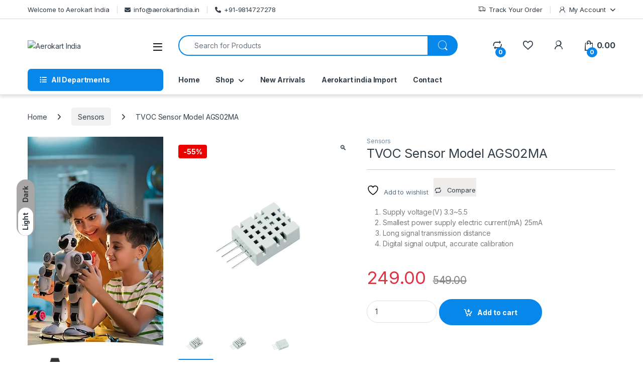

--- FILE ---
content_type: text/html; charset=UTF-8
request_url: https://aerokartindia.in/product/tvoc-sensor-model-ags02ma/
body_size: 54696
content:
<!DOCTYPE html>
<html lang="en-US">
<head>
<meta charset="UTF-8">
<meta name="viewport" content="width=device-width, initial-scale=1">
<link rel="profile" href="http://gmpg.org/xfn/11">
<link rel="pingback" href="https://aerokartindia.in/xmlrpc.php">

				<script>document.documentElement.className = document.documentElement.className + ' yes-js js_active js'</script>
			<title>TVOC Sensor Model AGS02MA &#8211; Aerokart India</title>
<meta name='robots' content='max-image-preview:large' />
<link rel='dns-prefetch' href='//unpkg.com' />
<link rel='dns-prefetch' href='//fonts.googleapis.com' />
<link rel="alternate" type="application/rss+xml" title="Aerokart India &raquo; Feed" href="https://aerokartindia.in/feed/" />
<link rel="alternate" type="application/rss+xml" title="Aerokart India &raquo; Comments Feed" href="https://aerokartindia.in/comments/feed/" />
<link rel="alternate" type="application/rss+xml" title="Aerokart India &raquo; TVOC Sensor Model AGS02MA Comments Feed" href="https://aerokartindia.in/product/tvoc-sensor-model-ags02ma/feed/" />
<link rel="alternate" title="oEmbed (JSON)" type="application/json+oembed" href="https://aerokartindia.in/wp-json/oembed/1.0/embed?url=https%3A%2F%2Faerokartindia.in%2Fproduct%2Ftvoc-sensor-model-ags02ma%2F" />
<link rel="alternate" title="oEmbed (XML)" type="text/xml+oembed" href="https://aerokartindia.in/wp-json/oembed/1.0/embed?url=https%3A%2F%2Faerokartindia.in%2Fproduct%2Ftvoc-sensor-model-ags02ma%2F&#038;format=xml" />
<style id='wp-img-auto-sizes-contain-inline-css' type='text/css'>
img:is([sizes=auto i],[sizes^="auto," i]){contain-intrinsic-size:3000px 1500px}
/*# sourceURL=wp-img-auto-sizes-contain-inline-css */
</style>
<link rel='stylesheet' id='berocket_mm_quantity_style-css' href='https://aerokartindia.in/wp-content/plugins/minmax-quantity-for-woocommerce/css/shop.css?ver=1.3.8.3' type='text/css' media='all' />
<link rel='stylesheet' id='partial-payment-blocks-integration-css' href='https://aerokartindia.in/wp-content/plugins/woo-wallet/build/partial-payment/style-index.css?ver=1.5.15' type='text/css' media='all' />
<style id='wp-emoji-styles-inline-css' type='text/css'>

	img.wp-smiley, img.emoji {
		display: inline !important;
		border: none !important;
		box-shadow: none !important;
		height: 1em !important;
		width: 1em !important;
		margin: 0 0.07em !important;
		vertical-align: -0.1em !important;
		background: none !important;
		padding: 0 !important;
	}
/*# sourceURL=wp-emoji-styles-inline-css */
</style>
<link rel='stylesheet' id='wp-block-library-css' href='https://aerokartindia.in/wp-includes/css/dist/block-library/style.min.css?ver=6.9' type='text/css' media='all' />
<link rel='stylesheet' id='wc-blocks-style-css' href='https://aerokartindia.in/wp-content/plugins/woocommerce/assets/client/blocks/wc-blocks.css?ver=wc-10.4.3' type='text/css' media='all' />
<link rel='stylesheet' id='jquery-selectBox-css' href='https://aerokartindia.in/wp-content/plugins/yith-woocommerce-wishlist/assets/css/jquery.selectBox.css?ver=1.2.0' type='text/css' media='all' />
<link rel='stylesheet' id='woocommerce_prettyPhoto_css-css' href='//aerokartindia.in/wp-content/plugins/woocommerce/assets/css/prettyPhoto.css?ver=3.1.6' type='text/css' media='all' />
<link rel='stylesheet' id='yith-wcwl-main-css' href='https://aerokartindia.in/wp-content/plugins/yith-woocommerce-wishlist/assets/css/style.css?ver=4.12.0' type='text/css' media='all' />
<style id='yith-wcwl-main-inline-css' type='text/css'>
 :root { --rounded-corners-radius: 16px; --add-to-cart-rounded-corners-radius: 16px; --color-headers-background: #F4F4F4; --feedback-duration: 3s } 
 :root { --rounded-corners-radius: 16px; --add-to-cart-rounded-corners-radius: 16px; --color-headers-background: #F4F4F4; --feedback-duration: 3s } 
 :root { --rounded-corners-radius: 16px; --add-to-cart-rounded-corners-radius: 16px; --color-headers-background: #F4F4F4; --feedback-duration: 3s } 
 :root { --rounded-corners-radius: 16px; --add-to-cart-rounded-corners-radius: 16px; --color-headers-background: #F4F4F4; --feedback-duration: 3s } 
 :root { --rounded-corners-radius: 16px; --add-to-cart-rounded-corners-radius: 16px; --color-headers-background: #F4F4F4; --feedback-duration: 3s } 
 :root { --rounded-corners-radius: 16px; --add-to-cart-rounded-corners-radius: 16px; --color-headers-background: #F4F4F4; --feedback-duration: 3s } 
 :root { --rounded-corners-radius: 16px; --add-to-cart-rounded-corners-radius: 16px; --color-headers-background: #F4F4F4; --feedback-duration: 3s } 
/*# sourceURL=yith-wcwl-main-inline-css */
</style>
<style id='global-styles-inline-css' type='text/css'>
:root{--wp--preset--aspect-ratio--square: 1;--wp--preset--aspect-ratio--4-3: 4/3;--wp--preset--aspect-ratio--3-4: 3/4;--wp--preset--aspect-ratio--3-2: 3/2;--wp--preset--aspect-ratio--2-3: 2/3;--wp--preset--aspect-ratio--16-9: 16/9;--wp--preset--aspect-ratio--9-16: 9/16;--wp--preset--color--black: #000000;--wp--preset--color--cyan-bluish-gray: #abb8c3;--wp--preset--color--white: #ffffff;--wp--preset--color--pale-pink: #f78da7;--wp--preset--color--vivid-red: #cf2e2e;--wp--preset--color--luminous-vivid-orange: #ff6900;--wp--preset--color--luminous-vivid-amber: #fcb900;--wp--preset--color--light-green-cyan: #7bdcb5;--wp--preset--color--vivid-green-cyan: #00d084;--wp--preset--color--pale-cyan-blue: #8ed1fc;--wp--preset--color--vivid-cyan-blue: #0693e3;--wp--preset--color--vivid-purple: #9b51e0;--wp--preset--gradient--vivid-cyan-blue-to-vivid-purple: linear-gradient(135deg,rgb(6,147,227) 0%,rgb(155,81,224) 100%);--wp--preset--gradient--light-green-cyan-to-vivid-green-cyan: linear-gradient(135deg,rgb(122,220,180) 0%,rgb(0,208,130) 100%);--wp--preset--gradient--luminous-vivid-amber-to-luminous-vivid-orange: linear-gradient(135deg,rgb(252,185,0) 0%,rgb(255,105,0) 100%);--wp--preset--gradient--luminous-vivid-orange-to-vivid-red: linear-gradient(135deg,rgb(255,105,0) 0%,rgb(207,46,46) 100%);--wp--preset--gradient--very-light-gray-to-cyan-bluish-gray: linear-gradient(135deg,rgb(238,238,238) 0%,rgb(169,184,195) 100%);--wp--preset--gradient--cool-to-warm-spectrum: linear-gradient(135deg,rgb(74,234,220) 0%,rgb(151,120,209) 20%,rgb(207,42,186) 40%,rgb(238,44,130) 60%,rgb(251,105,98) 80%,rgb(254,248,76) 100%);--wp--preset--gradient--blush-light-purple: linear-gradient(135deg,rgb(255,206,236) 0%,rgb(152,150,240) 100%);--wp--preset--gradient--blush-bordeaux: linear-gradient(135deg,rgb(254,205,165) 0%,rgb(254,45,45) 50%,rgb(107,0,62) 100%);--wp--preset--gradient--luminous-dusk: linear-gradient(135deg,rgb(255,203,112) 0%,rgb(199,81,192) 50%,rgb(65,88,208) 100%);--wp--preset--gradient--pale-ocean: linear-gradient(135deg,rgb(255,245,203) 0%,rgb(182,227,212) 50%,rgb(51,167,181) 100%);--wp--preset--gradient--electric-grass: linear-gradient(135deg,rgb(202,248,128) 0%,rgb(113,206,126) 100%);--wp--preset--gradient--midnight: linear-gradient(135deg,rgb(2,3,129) 0%,rgb(40,116,252) 100%);--wp--preset--font-size--small: 13px;--wp--preset--font-size--medium: 20px;--wp--preset--font-size--large: 36px;--wp--preset--font-size--x-large: 42px;--wp--preset--spacing--20: 0.44rem;--wp--preset--spacing--30: 0.67rem;--wp--preset--spacing--40: 1rem;--wp--preset--spacing--50: 1.5rem;--wp--preset--spacing--60: 2.25rem;--wp--preset--spacing--70: 3.38rem;--wp--preset--spacing--80: 5.06rem;--wp--preset--shadow--natural: 6px 6px 9px rgba(0, 0, 0, 0.2);--wp--preset--shadow--deep: 12px 12px 50px rgba(0, 0, 0, 0.4);--wp--preset--shadow--sharp: 6px 6px 0px rgba(0, 0, 0, 0.2);--wp--preset--shadow--outlined: 6px 6px 0px -3px rgb(255, 255, 255), 6px 6px rgb(0, 0, 0);--wp--preset--shadow--crisp: 6px 6px 0px rgb(0, 0, 0);}:where(.is-layout-flex){gap: 0.5em;}:where(.is-layout-grid){gap: 0.5em;}body .is-layout-flex{display: flex;}.is-layout-flex{flex-wrap: wrap;align-items: center;}.is-layout-flex > :is(*, div){margin: 0;}body .is-layout-grid{display: grid;}.is-layout-grid > :is(*, div){margin: 0;}:where(.wp-block-columns.is-layout-flex){gap: 2em;}:where(.wp-block-columns.is-layout-grid){gap: 2em;}:where(.wp-block-post-template.is-layout-flex){gap: 1.25em;}:where(.wp-block-post-template.is-layout-grid){gap: 1.25em;}.has-black-color{color: var(--wp--preset--color--black) !important;}.has-cyan-bluish-gray-color{color: var(--wp--preset--color--cyan-bluish-gray) !important;}.has-white-color{color: var(--wp--preset--color--white) !important;}.has-pale-pink-color{color: var(--wp--preset--color--pale-pink) !important;}.has-vivid-red-color{color: var(--wp--preset--color--vivid-red) !important;}.has-luminous-vivid-orange-color{color: var(--wp--preset--color--luminous-vivid-orange) !important;}.has-luminous-vivid-amber-color{color: var(--wp--preset--color--luminous-vivid-amber) !important;}.has-light-green-cyan-color{color: var(--wp--preset--color--light-green-cyan) !important;}.has-vivid-green-cyan-color{color: var(--wp--preset--color--vivid-green-cyan) !important;}.has-pale-cyan-blue-color{color: var(--wp--preset--color--pale-cyan-blue) !important;}.has-vivid-cyan-blue-color{color: var(--wp--preset--color--vivid-cyan-blue) !important;}.has-vivid-purple-color{color: var(--wp--preset--color--vivid-purple) !important;}.has-black-background-color{background-color: var(--wp--preset--color--black) !important;}.has-cyan-bluish-gray-background-color{background-color: var(--wp--preset--color--cyan-bluish-gray) !important;}.has-white-background-color{background-color: var(--wp--preset--color--white) !important;}.has-pale-pink-background-color{background-color: var(--wp--preset--color--pale-pink) !important;}.has-vivid-red-background-color{background-color: var(--wp--preset--color--vivid-red) !important;}.has-luminous-vivid-orange-background-color{background-color: var(--wp--preset--color--luminous-vivid-orange) !important;}.has-luminous-vivid-amber-background-color{background-color: var(--wp--preset--color--luminous-vivid-amber) !important;}.has-light-green-cyan-background-color{background-color: var(--wp--preset--color--light-green-cyan) !important;}.has-vivid-green-cyan-background-color{background-color: var(--wp--preset--color--vivid-green-cyan) !important;}.has-pale-cyan-blue-background-color{background-color: var(--wp--preset--color--pale-cyan-blue) !important;}.has-vivid-cyan-blue-background-color{background-color: var(--wp--preset--color--vivid-cyan-blue) !important;}.has-vivid-purple-background-color{background-color: var(--wp--preset--color--vivid-purple) !important;}.has-black-border-color{border-color: var(--wp--preset--color--black) !important;}.has-cyan-bluish-gray-border-color{border-color: var(--wp--preset--color--cyan-bluish-gray) !important;}.has-white-border-color{border-color: var(--wp--preset--color--white) !important;}.has-pale-pink-border-color{border-color: var(--wp--preset--color--pale-pink) !important;}.has-vivid-red-border-color{border-color: var(--wp--preset--color--vivid-red) !important;}.has-luminous-vivid-orange-border-color{border-color: var(--wp--preset--color--luminous-vivid-orange) !important;}.has-luminous-vivid-amber-border-color{border-color: var(--wp--preset--color--luminous-vivid-amber) !important;}.has-light-green-cyan-border-color{border-color: var(--wp--preset--color--light-green-cyan) !important;}.has-vivid-green-cyan-border-color{border-color: var(--wp--preset--color--vivid-green-cyan) !important;}.has-pale-cyan-blue-border-color{border-color: var(--wp--preset--color--pale-cyan-blue) !important;}.has-vivid-cyan-blue-border-color{border-color: var(--wp--preset--color--vivid-cyan-blue) !important;}.has-vivid-purple-border-color{border-color: var(--wp--preset--color--vivid-purple) !important;}.has-vivid-cyan-blue-to-vivid-purple-gradient-background{background: var(--wp--preset--gradient--vivid-cyan-blue-to-vivid-purple) !important;}.has-light-green-cyan-to-vivid-green-cyan-gradient-background{background: var(--wp--preset--gradient--light-green-cyan-to-vivid-green-cyan) !important;}.has-luminous-vivid-amber-to-luminous-vivid-orange-gradient-background{background: var(--wp--preset--gradient--luminous-vivid-amber-to-luminous-vivid-orange) !important;}.has-luminous-vivid-orange-to-vivid-red-gradient-background{background: var(--wp--preset--gradient--luminous-vivid-orange-to-vivid-red) !important;}.has-very-light-gray-to-cyan-bluish-gray-gradient-background{background: var(--wp--preset--gradient--very-light-gray-to-cyan-bluish-gray) !important;}.has-cool-to-warm-spectrum-gradient-background{background: var(--wp--preset--gradient--cool-to-warm-spectrum) !important;}.has-blush-light-purple-gradient-background{background: var(--wp--preset--gradient--blush-light-purple) !important;}.has-blush-bordeaux-gradient-background{background: var(--wp--preset--gradient--blush-bordeaux) !important;}.has-luminous-dusk-gradient-background{background: var(--wp--preset--gradient--luminous-dusk) !important;}.has-pale-ocean-gradient-background{background: var(--wp--preset--gradient--pale-ocean) !important;}.has-electric-grass-gradient-background{background: var(--wp--preset--gradient--electric-grass) !important;}.has-midnight-gradient-background{background: var(--wp--preset--gradient--midnight) !important;}.has-small-font-size{font-size: var(--wp--preset--font-size--small) !important;}.has-medium-font-size{font-size: var(--wp--preset--font-size--medium) !important;}.has-large-font-size{font-size: var(--wp--preset--font-size--large) !important;}.has-x-large-font-size{font-size: var(--wp--preset--font-size--x-large) !important;}
/*# sourceURL=global-styles-inline-css */
</style>

<style id='classic-theme-styles-inline-css' type='text/css'>
/*! This file is auto-generated */
.wp-block-button__link{color:#fff;background-color:#32373c;border-radius:9999px;box-shadow:none;text-decoration:none;padding:calc(.667em + 2px) calc(1.333em + 2px);font-size:1.125em}.wp-block-file__button{background:#32373c;color:#fff;text-decoration:none}
/*# sourceURL=/wp-includes/css/classic-themes.min.css */
</style>
<link rel='stylesheet' id='digits-login-style-css' href='https://aerokartindia.in/wp-content/plugins/digits/assets/css/login.min.css?ver=8.4.4' type='text/css' media='all' />
<link rel='stylesheet' id='digits-style-css' href='https://aerokartindia.in/wp-content/plugins/digits/assets/css/main.min.css?ver=8.4.4' type='text/css' media='all' />
<link rel='stylesheet' id='mas-wc-brands-style-css' href='https://aerokartindia.in/wp-content/plugins/mas-woocommerce-brands/assets/css/style.css?ver=1.1.0' type='text/css' media='all' />
<link rel='stylesheet' id='photoswipe-css' href='https://aerokartindia.in/wp-content/plugins/woocommerce/assets/css/photoswipe/photoswipe.min.css?ver=10.4.3' type='text/css' media='all' />
<link rel='stylesheet' id='photoswipe-default-skin-css' href='https://aerokartindia.in/wp-content/plugins/woocommerce/assets/css/photoswipe/default-skin/default-skin.min.css?ver=10.4.3' type='text/css' media='all' />
<style id='woocommerce-inline-inline-css' type='text/css'>
.woocommerce form .form-row .required { visibility: visible; }
/*# sourceURL=woocommerce-inline-inline-css */
</style>
<link rel='stylesheet' id='dgwt-wcas-style-css' href='https://aerokartindia.in/wp-content/plugins/ajax-search-for-woocommerce/assets/css/style.min.css?ver=1.32.2' type='text/css' media='all' />
<link rel='stylesheet' id='electro-fonts-css' href='https://fonts.googleapis.com/css2?family=Inter:wght@300;400;600;700&#038;display=swap' type='text/css' media='all' />
<link rel='stylesheet' id='font-electro-css' href='https://aerokartindia.in/wp-content/themes/electro/assets/css/font-electro.css?ver=3.6.5' type='text/css' media='all' />
<link rel='stylesheet' id='fontawesome-css' href='https://aerokartindia.in/wp-content/themes/electro/assets/vendor/fontawesome/css/all.min.css?ver=3.6.5' type='text/css' media='all' />
<link rel='stylesheet' id='animate-css-css' href='https://aerokartindia.in/wp-content/themes/electro/assets/vendor/animate.css/animate.min.css?ver=3.6.5' type='text/css' media='all' />
<link rel='stylesheet' id='electro-style-css' href='https://aerokartindia.in/wp-content/themes/electro/style.min.css?ver=3.6.5' type='text/css' media='all' />
<link rel='stylesheet' id='electro-color-css' href='https://aerokartindia.in/wp-content/themes/electro/assets/css/colors/blue.min.css?ver=3.6.5' type='text/css' media='all' />
<link rel='stylesheet' id='jquery-fixedheadertable-style-css' href='https://aerokartindia.in/wp-content/plugins/yith-woocommerce-compare/assets/css/jquery.dataTables.css?ver=1.10.18' type='text/css' media='all' />
<link rel='stylesheet' id='yith_woocompare_page-css' href='https://aerokartindia.in/wp-content/plugins/yith-woocommerce-compare/assets/css/compare.css?ver=3.7.0' type='text/css' media='all' />
<link rel='stylesheet' id='yith-woocompare-widget-css' href='https://aerokartindia.in/wp-content/plugins/yith-woocommerce-compare/assets/css/widget.css?ver=3.7.0' type='text/css' media='all' />
<link rel='stylesheet' id='flexible-shipping-free-shipping-css' href='https://aerokartindia.in/wp-content/plugins/flexible-shipping/assets/dist/css/free-shipping.css?ver=6.5.4.2' type='text/css' media='all' />
<link rel='stylesheet' id='apifw-frontend-css' href='https://aerokartindia.in/wp-content/plugins/pdf-invoices-and-packing-slips-for-woocommerce/assets/css/frontend.css?ver=1.4.5' type='text/css' media='all' />
<link rel='stylesheet' id='google-Roboto-css' href='https://fonts.googleapis.com/css?family=Roboto%3A900%2C700%2C500%2C500i%2C400%2C200%2C300&#038;ver=6.9' type='text/css' media='all' />
<script type="text/javascript" src="https://aerokartindia.in/wp-includes/js/jquery/jquery.min.js?ver=3.7.1" id="jquery-core-js"></script>
<script type="text/javascript" src="https://aerokartindia.in/wp-includes/js/jquery/jquery-migrate.min.js?ver=3.4.1" id="jquery-migrate-js"></script>
<script type="text/javascript" src="https://aerokartindia.in/wp-content/plugins/minmax-quantity-for-woocommerce/js/frontend.js?ver=6.9" id="berocket-front-cart-js-js"></script>
<script type="text/javascript" src="https://aerokartindia.in/wp-content/plugins/woocommerce/assets/js/jquery-blockui/jquery.blockUI.min.js?ver=2.7.0-wc.10.4.3" id="wc-jquery-blockui-js" data-wp-strategy="defer"></script>
<script type="text/javascript" id="wc-add-to-cart-js-extra">
/* <![CDATA[ */
var wc_add_to_cart_params = {"ajax_url":"/wp-admin/admin-ajax.php","wc_ajax_url":"/?wc-ajax=%%endpoint%%","i18n_view_cart":"View cart","cart_url":"https://aerokartindia.in/cart-2/","is_cart":"","cart_redirect_after_add":"no"};
//# sourceURL=wc-add-to-cart-js-extra
/* ]]> */
</script>
<script type="text/javascript" src="https://aerokartindia.in/wp-content/plugins/woocommerce/assets/js/frontend/add-to-cart.min.js?ver=10.4.3" id="wc-add-to-cart-js" data-wp-strategy="defer"></script>
<script type="text/javascript" src="https://aerokartindia.in/wp-content/plugins/woocommerce/assets/js/zoom/jquery.zoom.min.js?ver=1.7.21-wc.10.4.3" id="wc-zoom-js" defer="defer" data-wp-strategy="defer"></script>
<script type="text/javascript" src="https://aerokartindia.in/wp-content/plugins/woocommerce/assets/js/flexslider/jquery.flexslider.min.js?ver=2.7.2-wc.10.4.3" id="wc-flexslider-js" defer="defer" data-wp-strategy="defer"></script>
<script type="text/javascript" src="https://aerokartindia.in/wp-content/plugins/woocommerce/assets/js/photoswipe/photoswipe.min.js?ver=4.1.1-wc.10.4.3" id="wc-photoswipe-js" defer="defer" data-wp-strategy="defer"></script>
<script type="text/javascript" src="https://aerokartindia.in/wp-content/plugins/woocommerce/assets/js/photoswipe/photoswipe-ui-default.min.js?ver=4.1.1-wc.10.4.3" id="wc-photoswipe-ui-default-js" defer="defer" data-wp-strategy="defer"></script>
<script type="text/javascript" id="wc-single-product-js-extra">
/* <![CDATA[ */
var wc_single_product_params = {"i18n_required_rating_text":"Please select a rating","i18n_rating_options":["1 of 5 stars","2 of 5 stars","3 of 5 stars","4 of 5 stars","5 of 5 stars"],"i18n_product_gallery_trigger_text":"View full-screen image gallery","review_rating_required":"yes","flexslider":{"rtl":false,"animation":"slide","smoothHeight":true,"directionNav":false,"controlNav":true,"slideshow":false,"animationSpeed":500,"animationLoop":false,"allowOneSlide":false},"zoom_enabled":"1","zoom_options":[],"photoswipe_enabled":"1","photoswipe_options":{"shareEl":false,"closeOnScroll":false,"history":false,"hideAnimationDuration":0,"showAnimationDuration":0},"flexslider_enabled":"1"};
//# sourceURL=wc-single-product-js-extra
/* ]]> */
</script>
<script type="text/javascript" src="https://aerokartindia.in/wp-content/plugins/woocommerce/assets/js/frontend/single-product.min.js?ver=10.4.3" id="wc-single-product-js" defer="defer" data-wp-strategy="defer"></script>
<script type="text/javascript" src="https://aerokartindia.in/wp-content/plugins/woocommerce/assets/js/js-cookie/js.cookie.min.js?ver=2.1.4-wc.10.4.3" id="wc-js-cookie-js" defer="defer" data-wp-strategy="defer"></script>
<script type="text/javascript" id="woocommerce-js-extra">
/* <![CDATA[ */
var woocommerce_params = {"ajax_url":"/wp-admin/admin-ajax.php","wc_ajax_url":"/?wc-ajax=%%endpoint%%","i18n_password_show":"Show password","i18n_password_hide":"Hide password"};
//# sourceURL=woocommerce-js-extra
/* ]]> */
</script>
<script type="text/javascript" src="https://aerokartindia.in/wp-content/plugins/woocommerce/assets/js/frontend/woocommerce.min.js?ver=10.4.3" id="woocommerce-js" defer="defer" data-wp-strategy="defer"></script>
<script type="text/javascript" src="https://aerokartindia.in/wp-content/plugins/js_composer/assets/js/vendors/woocommerce-add-to-cart.js?ver=6.10.0" id="vc_woocommerce-add-to-cart-js-js"></script>
<script type="text/javascript" id="wc-cart-fragments-js-extra">
/* <![CDATA[ */
var wc_cart_fragments_params = {"ajax_url":"/wp-admin/admin-ajax.php","wc_ajax_url":"/?wc-ajax=%%endpoint%%","cart_hash_key":"wc_cart_hash_ba8a3c469ea33b9215d405da0ba4f88f","fragment_name":"wc_fragments_ba8a3c469ea33b9215d405da0ba4f88f","request_timeout":"5000"};
//# sourceURL=wc-cart-fragments-js-extra
/* ]]> */
</script>
<script type="text/javascript" src="https://aerokartindia.in/wp-content/plugins/woocommerce/assets/js/frontend/cart-fragments.min.js?ver=10.4.3" id="wc-cart-fragments-js" defer="defer" data-wp-strategy="defer"></script>
<link rel="https://api.w.org/" href="https://aerokartindia.in/wp-json/" /><link rel="alternate" title="JSON" type="application/json" href="https://aerokartindia.in/wp-json/wp/v2/product/18829" /><link rel="EditURI" type="application/rsd+xml" title="RSD" href="https://aerokartindia.in/xmlrpc.php?rsd" />
<meta name="generator" content="WordPress 6.9" />
<meta name="generator" content="WooCommerce 10.4.3" />
<link rel="canonical" href="https://aerokartindia.in/product/tvoc-sensor-model-ags02ma/" />
<link rel='shortlink' href='https://aerokartindia.in/?p=18829' />
<meta name="generator" content="Redux 4.5.10" /><style></style>		<style>
			.dgwt-wcas-ico-magnifier,.dgwt-wcas-ico-magnifier-handler{max-width:20px}.dgwt-wcas-search-wrapp{max-width:600px}		</style>
			<noscript><style>.woocommerce-product-gallery{ opacity: 1 !important; }</style></noscript>
	<meta name="generator" content="Powered by WPBakery Page Builder - drag and drop page builder for WordPress."/>
<meta name="generator" content="Powered by Slider Revolution 6.7.25 - responsive, Mobile-Friendly Slider Plugin for WordPress with comfortable drag and drop interface." />
        <style type="text/css">
            .digits_secure_modal_box, .digits_ui,
            .digits_secure_modal_box *, .digits_ui *,
            .digits_font, .dig_ma-box, .dig_ma-box input, .dig_ma-box input::placeholder, .dig_ma-box ::placeholder, .dig_ma-box label, .dig_ma-box button, .dig_ma-box select, .dig_ma-box * {
                font-family: 'Roboto', sans-serif;
            }
        </style>
        <link rel="icon" href="https://aerokartindia.in/wp-content/uploads/2023/01/cropped-logo-png-32x32.png" sizes="32x32" />
<link rel="icon" href="https://aerokartindia.in/wp-content/uploads/2023/01/cropped-logo-png-192x192.png" sizes="192x192" />
<link rel="apple-touch-icon" href="https://aerokartindia.in/wp-content/uploads/2023/01/cropped-logo-png-180x180.png" />
<meta name="msapplication-TileImage" content="https://aerokartindia.in/wp-content/uploads/2023/01/cropped-logo-png-270x270.png" />
<script>function setREVStartSize(e){
			//window.requestAnimationFrame(function() {
				window.RSIW = window.RSIW===undefined ? window.innerWidth : window.RSIW;
				window.RSIH = window.RSIH===undefined ? window.innerHeight : window.RSIH;
				try {
					var pw = document.getElementById(e.c).parentNode.offsetWidth,
						newh;
					pw = pw===0 || isNaN(pw) || (e.l=="fullwidth" || e.layout=="fullwidth") ? window.RSIW : pw;
					e.tabw = e.tabw===undefined ? 0 : parseInt(e.tabw);
					e.thumbw = e.thumbw===undefined ? 0 : parseInt(e.thumbw);
					e.tabh = e.tabh===undefined ? 0 : parseInt(e.tabh);
					e.thumbh = e.thumbh===undefined ? 0 : parseInt(e.thumbh);
					e.tabhide = e.tabhide===undefined ? 0 : parseInt(e.tabhide);
					e.thumbhide = e.thumbhide===undefined ? 0 : parseInt(e.thumbhide);
					e.mh = e.mh===undefined || e.mh=="" || e.mh==="auto" ? 0 : parseInt(e.mh,0);
					if(e.layout==="fullscreen" || e.l==="fullscreen")
						newh = Math.max(e.mh,window.RSIH);
					else{
						e.gw = Array.isArray(e.gw) ? e.gw : [e.gw];
						for (var i in e.rl) if (e.gw[i]===undefined || e.gw[i]===0) e.gw[i] = e.gw[i-1];
						e.gh = e.el===undefined || e.el==="" || (Array.isArray(e.el) && e.el.length==0)? e.gh : e.el;
						e.gh = Array.isArray(e.gh) ? e.gh : [e.gh];
						for (var i in e.rl) if (e.gh[i]===undefined || e.gh[i]===0) e.gh[i] = e.gh[i-1];
											
						var nl = new Array(e.rl.length),
							ix = 0,
							sl;
						e.tabw = e.tabhide>=pw ? 0 : e.tabw;
						e.thumbw = e.thumbhide>=pw ? 0 : e.thumbw;
						e.tabh = e.tabhide>=pw ? 0 : e.tabh;
						e.thumbh = e.thumbhide>=pw ? 0 : e.thumbh;
						for (var i in e.rl) nl[i] = e.rl[i]<window.RSIW ? 0 : e.rl[i];
						sl = nl[0];
						for (var i in nl) if (sl>nl[i] && nl[i]>0) { sl = nl[i]; ix=i;}
						var m = pw>(e.gw[ix]+e.tabw+e.thumbw) ? 1 : (pw-(e.tabw+e.thumbw)) / (e.gw[ix]);
						newh =  (e.gh[ix] * m) + (e.tabh + e.thumbh);
					}
					var el = document.getElementById(e.c);
					if (el!==null && el) el.style.height = newh+"px";
					el = document.getElementById(e.c+"_wrapper");
					if (el!==null && el) {
						el.style.height = newh+"px";
						el.style.display = "block";
					}
				} catch(e){
					console.log("Failure at Presize of Slider:" + e)
				}
			//});
		  };</script>
<noscript><style> .wpb_animate_when_almost_visible { opacity: 1; }</style></noscript><link rel='stylesheet' id='rs-plugin-settings-css' href='//aerokartindia.in/wp-content/plugins/revslider/sr6/assets/css/rs6.css?ver=6.7.25' type='text/css' media='all' />
<style id='rs-plugin-settings-inline-css' type='text/css'>
#rs-demo-id {}
/*# sourceURL=rs-plugin-settings-inline-css */
</style>
</head>

<body class="wp-singular product-template-default single single-product postid-18829 wp-theme-electro theme-electro woocommerce woocommerce-page woocommerce-no-js left-sidebar normal wpb-js-composer js-comp-ver-6.10.0 vc_responsive">
    <div class="electro-mode-switcher">
			<a class="data-block electro-mode-switcher-item dark" href="#dark" data-mode="dark">
				<span class="d-block electro-mode-switcher-item-state">Dark</span>
			</a>
			<a class="d-block electro-mode-switcher-item light" href="#light" data-mode="light">
				<span class="d-block electro-mode-switcher-item-state">Light</span>
			</a>
		</div>
			<div class="off-canvas-wrapper w-100 position-relative">
<div id="page" class="hfeed site">
    		<a class="skip-link screen-reader-text visually-hidden" href="#site-navigation">Skip to navigation</a>
		<a class="skip-link screen-reader-text visually-hidden" href="#content">Skip to content</a>
		
			
		<div class="top-bar hidden-lg-down d-none d-xl-block">
			<div class="container clearfix">
			<ul id="menu-top-bar-left" class="nav nav-inline float-start electro-animate-dropdown flip"><li id="menu-item-3233" class="menu-item menu-item-type-custom menu-item-object-custom menu-item-3233"><a title="Welcome to Aerokart India" href="#">Welcome to Aerokart India</a></li>
<li id="menu-item-5477" class="menu-item menu-item-type-custom menu-item-object-custom menu-item-5477"><a title="info@aerokartindia.in" href="mailto:info@aerokartindia.in"><i class="fa fa-envelope"></i>info@aerokartindia.in</a></li>
<li id="menu-item-5478" class="menu-item menu-item-type-custom menu-item-object-custom menu-item-5478"><a title="+91-9814727278" href="tel:+919814727278"><i class="fa fa-phone"></i>+91-9814727278</a></li>
</ul><ul id="menu-top-bar-right" class="nav nav-inline float-end electro-animate-dropdown flip"><li id="menu-item-4105" class="menu-item menu-item-type-post_type menu-item-object-page menu-item-4105"><a title="Track Your Order" href="https://aerokartindia.in/track-your-order/"><i class="ec ec-transport"></i>Track Your Order</a></li>
<li id="menu-item-5606" class="menu-item menu-item-type-post_type menu-item-object-page menu-item-has-children menu-item-5606 dropdown"><a title="My Account" href="https://aerokartindia.in/my-account/" class="dropdown-toggle" aria-haspopup="true" data-hover="dropdown"><i class="ec ec-user"></i>My Account</a>
<ul role="menu" class=" dropdown-menu">
	<li id="menu-item-5607" class="menu-item menu-item-type-post_type menu-item-object-page menu-item-5607"><a title="My Account" href="https://aerokartindia.in/my-account/">My Account</a></li>
	<li id="menu-item-5514" class="menu-item menu-item-type-post_type menu-item-object-page menu-item-5514"><a title="Cart" href="https://aerokartindia.in/cart-2/">Cart</a></li>
	<li id="menu-item-5515" class="menu-item menu-item-type-post_type menu-item-object-page menu-item-5515"><a title="Checkout" href="https://aerokartindia.in/checkout-2/">Checkout</a></li>
</ul>
</li>
</ul>			</div>
		</div><!-- /.top-bar -->

			
    
    <header id="masthead" class="site-header header-v1 stick-this">

        <div class="container hidden-lg-down d-none d-xl-block">
            		<div class="masthead row align-items-center">
				<div class="header-logo-area d-flex justify-content-between align-items-center">
					<a href="https://aerokartindia.in/" class="d-none site-dark-logo header-logo-link">
				<img class="img-header-logo" src="https://www.aerokartindia.in/wp-content/uploads/2023/01/logo-white.png" alt="Aerokart India" width="240" height="90" />
			</a>
						<div class="header-site-branding">
				<a href="https://aerokartindia.in/" class="header-logo-link">
					<img src="https://www.aerokartindia.in/wp-content/uploads/2023/01/logo-black-1.png" alt="Aerokart India" class="img-header-logo" width="240" height="90" />
				</a>
			</div>
					<div class="off-canvas-navigation-wrapper ">
			<div class="off-canvas-navbar-toggle-buttons clearfix">
				<button class="navbar-toggler navbar-toggle-hamburger " type="button">
					<i class="ec ec-menu"></i>
				</button>
				<button class="navbar-toggler navbar-toggle-close " type="button">
					<i class="ec ec-close-remove"></i>
				</button>
			</div>

			<div class="off-canvas-navigation
							 light" id="default-oc-header">
				<ul id="menu-all-departments-menu" class="nav nav-inline yamm"><li id="menu-item-5398" class="menu-item menu-item-type-post_type menu-item-object-page menu-item-5398"><a title="New Arrivals" href="https://aerokartindia.in/latest-products/">New Arrivals</a></li>
<li id="menu-item-5373" class="menu-item menu-item-type-custom menu-item-object-custom menu-item-5373"><a title="Electronic Components" href="https://aerokartindia.in/product-category/electronic-components/">Electronic Components</a></li>
<li id="menu-item-5374" class="menu-item menu-item-type-custom menu-item-object-custom menu-item-5374"><a title="DIY Learning and Robot Kits Categories" href="https://aerokartindia.in/product-category/diy-learning-and-robot-kits/">DIY Learning and Robot Kits Categories</a></li>
<li id="menu-item-5375" class="menu-item menu-item-type-custom menu-item-object-custom menu-item-has-children menu-item-5375 dropdown"><a title="Drone Parts" href="https://aerokartindia.in/product-category/drone-parts/" data-bs-toggle="dropdown" class="dropdown-toggle" aria-haspopup="true">Drone Parts</a>
<ul role="menu" class=" dropdown-menu">
	<li id="menu-item-5380" class="menu-item menu-item-type-custom menu-item-object-custom menu-item-5380"><a title="Drone Kit" href="https://aerokartindia.in/product-category/drone-parts/drone-kit/">Drone Kit</a></li>
</ul>
</li>
<li id="menu-item-5376" class="menu-item menu-item-type-custom menu-item-object-custom menu-item-5376"><a title="EBike parts" href="https://aerokartindia.in/product-category/ebike-parts/">EBike parts</a></li>
<li id="menu-item-5377" class="menu-item menu-item-type-custom menu-item-object-custom menu-item-5377"><a title="3D Printers and Parts" href="https://aerokartindia.in/product-category/3d-printers-and-parts/">3D Printers and Parts</a></li>
<li id="menu-item-5378" class="menu-item menu-item-type-custom menu-item-object-custom menu-item-5378"><a title="Batteries | Chargers and Accessories" href="https://aerokartindia.in/product-category/batteries-chargers-and-accessories/">Batteries | Chargers and Accessories</a></li>
<li id="menu-item-5379" class="menu-item menu-item-type-custom menu-item-object-custom menu-item-5379"><a title="Motors | Drivers | Pumps | Actuators" href="https://aerokartindia.in/product-category/motors-drivers-pumps-actuators/">Motors | Drivers | Pumps | Actuators</a></li>
<li id="menu-item-5406" class="menu-item menu-item-type-custom menu-item-object-custom menu-item-5406"><a title="Developments Boards" href="https://aerokartindia.in/product-category/development-boards/">Developments Boards</a></li>
<li id="menu-item-5407" class="menu-item menu-item-type-custom menu-item-object-custom menu-item-5407"><a title="Original Developments Boards" href="https://aerokartindia.in/product-category/development-boards/original-arduino-boards-and-shields-development-boards/">Original Developments Boards</a></li>
<li id="menu-item-5408" class="menu-item menu-item-type-custom menu-item-object-custom menu-item-5408"><a title="Raspberry Pi" href="https://aerokartindia.in/product-category/raspberry-pi/">Raspberry Pi</a></li>
<li id="menu-item-5409" class="menu-item menu-item-type-custom menu-item-object-custom menu-item-5409"><a title="Display" href="https://aerokartindia.in/product-category/displays/">Display</a></li>
<li id="menu-item-5410" class="menu-item menu-item-type-custom menu-item-object-custom menu-item-5410"><a title="Sensors" href="https://aerokartindia.in/product-category/sensors/">Sensors</a></li>
<li id="menu-item-5411" class="menu-item menu-item-type-custom menu-item-object-custom menu-item-5411"><a title="Cameras" href="https://aerokartindia.in/product-category/iot-and-wireless/cameras/">Cameras</a></li>
<li id="menu-item-5412" class="menu-item menu-item-type-custom menu-item-object-custom menu-item-5412"><a title="IoT and Wireless" href="https://aerokartindia.in/product-category/iot-and-wireless/">IoT and Wireless</a></li>
<li id="menu-item-5413" class="menu-item menu-item-type-custom menu-item-object-custom menu-item-5413"><a title="Electronic Modules" href="https://aerokartindia.in/product-category/electronic-modules-and-displays/electronic-modules/">Electronic Modules</a></li>
<li id="menu-item-5414" class="menu-item menu-item-type-custom menu-item-object-custom menu-item-5414"><a title="Wires and Cables" href="https://aerokartindia.in/product-category/batteries-chargers-and-accessories/wires-and-cables/">Wires and Cables</a></li>
<li id="menu-item-5415" class="menu-item menu-item-type-custom menu-item-object-custom menu-item-5415"><a title="Mechanical Components and Workbench Tools" href="https://aerokartindia.in/product-category/batteries-chargers-and-accessories/mechanical-components-and-workbench-tools/">Mechanical Components and Workbench Tools</a></li>
</ul>			</div>
		</div>
				</div>
		
<form class="navbar-search col" method="get" action="https://aerokartindia.in/" autocomplete="off">
	<label class="sr-only screen-reader-text visually-hidden" for="search">Search for:</label>
	<div class="input-group">
		<div class="input-search-field">
			<input type="text" id="search" class="form-control search-field product-search-field" dir="ltr" value="" name="s" placeholder="Search for Products" autocomplete="off" />
		</div>
				<div class="input-group-btn">
			<input type="hidden" id="search-param" name="post_type" value="product" />
			<button type="submit" class="btn btn-secondary"><i class="ec ec-search"></i></button>
		</div>
	</div>
	</form>
		<div class="header-icons col-auto d-flex justify-content-end align-items-center">
				<div style="position: relative;" class="header-icon" 
						data-bs-toggle="tooltip" data-bs-placement="bottom" data-bs-title="Compare">
			<a href="https://aerokartindia.in?action=yith-woocompare-view-table&amp;iframe=yes" class="yith-woocompare-open">
				<i class="ec ec-compare"></i>
								<span id="navbar-compare-count" class="navbar-compare-count count header-icon-counter" class="value">0</span>
							</a>
		</div>
				<div class="header-icon" 
					data-bs-toggle="tooltip" data-bs-placement="bottom" data-bs-title="Wishlist">
		<a href="https://aerokartindia.in/wishlist/">
			<i class="ec ec-favorites"></i>
					</a>
	</div>
			<div class="header-icon header-icon__user-account dropdown animate-dropdown" data-bs-toggle="tooltip" data-bs-placement="bottom" data-bs-title="My Account">
            <a class="dropdown-toggle" href="https://aerokartindia.in/my-account/" data-bs-toggle="dropdown"><i class="ec ec-user"></i></a>
            <ul class="dropdown-menu dropdown-menu-user-account">
                                <li>
                                        <div class="register-sign-in-dropdown-inner">
                        <div class="sign-in">
                            <p>Returning Customer ?</p>
                            <div class="sign-in-action"><a href="https://aerokartindia.in/my-account/" class="sign-in-button">Sign in</a></div>
                        </div>
                        <div class="register">
                            <p>Don&#039;t have an account ?</p>
                            <div class="register-action"><a href="https://aerokartindia.in/my-account/">Register</a></div>
                        </div>
                    </div>
                                    </li>
                            </ul>
        </div><div class="header-icon header-icon__cart position-relative"data-bs-toggle="tooltip" data-bs-placement="bottom" data-bs-title="Cart">
            <a class="dropdown-toggle" href="https://aerokartindia.in/cart-2/" >
                <i class="ec ec-shopping-bag"></i>
                <span class="cart-items-count count header-icon-counter">0</span>
                <span class="cart-items-total-price total-price"><span class="woocommerce-Price-amount amount"><bdi><span class="woocommerce-Price-currencySymbol">&#8377;</span>0.00</bdi></span></span>
            </a>
                    </div>		</div><!-- /.header-icons -->
				</div>
		<div class="electro-navigation row">
					<div class="departments-menu-v2">
			<div class="dropdown 
			">
				<a href="#" class="departments-menu-v2-title" 
									data-bs-toggle="dropdown">
					<span><i class="departments-menu-v2-icon fa fa-list-ul"></i>All Departments</span>
				</a>
				<ul id="menu-dep" class="dropdown-menu yamm"><li id="menu-item-5424" class="menu-item menu-item-type-custom menu-item-object-custom menu-item-5424"><a title="Electronic Components" href="https://aerokartindia.in/product-category/electronic-components/">Electronic Components</a></li>
<li id="menu-item-5425" class="menu-item menu-item-type-custom menu-item-object-custom menu-item-5425"><a title="DIY Learning and Robot Kits" href="https://aerokartindia.in/product-category/diy-learning-and-robot-kits/">DIY Learning and Robot Kits</a></li>
<li id="menu-item-5426" class="menu-item menu-item-type-custom menu-item-object-custom menu-item-5426"><a title="Drone Parts" href="https://aerokartindia.in/product-category/drone-parts/">Drone Parts</a></li>
<li id="menu-item-5427" class="menu-item menu-item-type-custom menu-item-object-custom menu-item-5427"><a title="EBike parts" href="https://aerokartindia.in/product-category/ebike-parts/">EBike parts</a></li>
<li id="menu-item-5428" class="menu-item menu-item-type-custom menu-item-object-custom menu-item-5428"><a title="3D Printers and Parts" href="https://aerokartindia.in/product-category/3d-printers-and-parts/">3D Printers and Parts</a></li>
<li id="menu-item-5429" class="menu-item menu-item-type-custom menu-item-object-custom menu-item-5429"><a title="Motors | Drivers | Pumps | Actuators" href="https://aerokartindia.in/product-category/motors-drivers-pumps-actuators/">Motors | Drivers | Pumps | Actuators</a></li>
<li id="menu-item-5430" class="menu-item menu-item-type-custom menu-item-object-custom menu-item-5430"><a title="Batteries | Chargers and Accessories" href="https://aerokartindia.in/product-category/batteries-chargers-and-accessories/">Batteries | Chargers and Accessories</a></li>
<li id="menu-item-5431" class="menu-item menu-item-type-custom menu-item-object-custom menu-item-5431"><a title="IoT and Wireless" href="https://aerokartindia.in/product-category/iot-and-wireless/">IoT and Wireless</a></li>
<li id="menu-item-5432" class="menu-item menu-item-type-custom menu-item-object-custom menu-item-5432"><a title="Displays" href="https://aerokartindia.in/product-category/displays/">Displays</a></li>
<li id="menu-item-5433" class="menu-item menu-item-type-custom menu-item-object-custom menu-item-5433"><a title="Sensors" href="https://aerokartindia.in/product-category/sensors/">Sensors</a></li>
<li id="menu-item-5434" class="menu-item menu-item-type-custom menu-item-object-custom menu-item-5434"><a title="Electronic Modules" href="https://aerokartindia.in/product-category/electronic-modules-and-displays/electronic-modules/">Electronic Modules</a></li>
</ul>			</div>
		</div>
				<div class="secondary-nav-menu col electro-animate-dropdown position-relative">
		<ul id="menu-secondary-nav" class="secondary-nav yamm"><li id="menu-item-5439" class="menu-item menu-item-type-post_type menu-item-object-page menu-item-home menu-item-5439"><a title="Home" href="https://aerokartindia.in/">Home</a></li>
<li id="menu-item-5571" class="menu-item menu-item-type-post_type menu-item-object-page menu-item-has-children current_page_parent menu-item-5571 dropdown"><a title="Shop" href="https://aerokartindia.in/shop/" class="dropdown-toggle" aria-haspopup="true" data-hover="dropdown">Shop</a>
<ul role="menu" class=" dropdown-menu">
	<li id="menu-item-5608" class="menu-item menu-item-type-custom menu-item-object-custom menu-item-5608"><a title="Bulk Order" href="https://aerokartindia.in/b2b/">Bulk Order</a></li>
</ul>
</li>
<li id="menu-item-5443" class="menu-item menu-item-type-custom menu-item-object-custom menu-item-5443"><a title="New Arrivals" href="https://aerokartindia.in/latest-products/">New Arrivals</a></li>
<li id="menu-item-5575" class="menu-item menu-item-type-post_type menu-item-object-page menu-item-5575"><a title="Aerokart india Import" href="https://aerokartindia.in/aerokartindiaimport/">Aerokart india Import</a></li>
<li id="menu-item-5572" class="menu-item menu-item-type-post_type menu-item-object-page menu-item-5572"><a title="Contact" href="https://aerokartindia.in/contact/">Contact</a></li>
</ul>		</div>
				</div>
		        </div>

        			<div class="handheld-header-wrap container hidden-xl-up d-xl-none">
				<div class="handheld-header-v2 row align-items-center handheld-stick-this ">
							<div class="off-canvas-navigation-wrapper ">
			<div class="off-canvas-navbar-toggle-buttons clearfix">
				<button class="navbar-toggler navbar-toggle-hamburger " type="button">
					<i class="ec ec-menu"></i>
				</button>
				<button class="navbar-toggler navbar-toggle-close " type="button">
					<i class="ec ec-close-remove"></i>
				</button>
			</div>

			<div class="off-canvas-navigation
							 light" id="default-oc-header">
				<ul id="menu-all-departments-menu-1" class="nav nav-inline yamm"><li id="menu-item-5398" class="menu-item menu-item-type-post_type menu-item-object-page menu-item-5398"><a title="New Arrivals" href="https://aerokartindia.in/latest-products/">New Arrivals</a></li>
<li id="menu-item-5373" class="menu-item menu-item-type-custom menu-item-object-custom menu-item-5373"><a title="Electronic Components" href="https://aerokartindia.in/product-category/electronic-components/">Electronic Components</a></li>
<li id="menu-item-5374" class="menu-item menu-item-type-custom menu-item-object-custom menu-item-5374"><a title="DIY Learning and Robot Kits Categories" href="https://aerokartindia.in/product-category/diy-learning-and-robot-kits/">DIY Learning and Robot Kits Categories</a></li>
<li id="menu-item-5375" class="menu-item menu-item-type-custom menu-item-object-custom menu-item-has-children menu-item-5375 dropdown"><a title="Drone Parts" href="https://aerokartindia.in/product-category/drone-parts/" data-bs-toggle="dropdown" class="dropdown-toggle" aria-haspopup="true">Drone Parts</a>
<ul role="menu" class=" dropdown-menu">
	<li id="menu-item-5380" class="menu-item menu-item-type-custom menu-item-object-custom menu-item-5380"><a title="Drone Kit" href="https://aerokartindia.in/product-category/drone-parts/drone-kit/">Drone Kit</a></li>
</ul>
</li>
<li id="menu-item-5376" class="menu-item menu-item-type-custom menu-item-object-custom menu-item-5376"><a title="EBike parts" href="https://aerokartindia.in/product-category/ebike-parts/">EBike parts</a></li>
<li id="menu-item-5377" class="menu-item menu-item-type-custom menu-item-object-custom menu-item-5377"><a title="3D Printers and Parts" href="https://aerokartindia.in/product-category/3d-printers-and-parts/">3D Printers and Parts</a></li>
<li id="menu-item-5378" class="menu-item menu-item-type-custom menu-item-object-custom menu-item-5378"><a title="Batteries | Chargers and Accessories" href="https://aerokartindia.in/product-category/batteries-chargers-and-accessories/">Batteries | Chargers and Accessories</a></li>
<li id="menu-item-5379" class="menu-item menu-item-type-custom menu-item-object-custom menu-item-5379"><a title="Motors | Drivers | Pumps | Actuators" href="https://aerokartindia.in/product-category/motors-drivers-pumps-actuators/">Motors | Drivers | Pumps | Actuators</a></li>
<li id="menu-item-5406" class="menu-item menu-item-type-custom menu-item-object-custom menu-item-5406"><a title="Developments Boards" href="https://aerokartindia.in/product-category/development-boards/">Developments Boards</a></li>
<li id="menu-item-5407" class="menu-item menu-item-type-custom menu-item-object-custom menu-item-5407"><a title="Original Developments Boards" href="https://aerokartindia.in/product-category/development-boards/original-arduino-boards-and-shields-development-boards/">Original Developments Boards</a></li>
<li id="menu-item-5408" class="menu-item menu-item-type-custom menu-item-object-custom menu-item-5408"><a title="Raspberry Pi" href="https://aerokartindia.in/product-category/raspberry-pi/">Raspberry Pi</a></li>
<li id="menu-item-5409" class="menu-item menu-item-type-custom menu-item-object-custom menu-item-5409"><a title="Display" href="https://aerokartindia.in/product-category/displays/">Display</a></li>
<li id="menu-item-5410" class="menu-item menu-item-type-custom menu-item-object-custom menu-item-5410"><a title="Sensors" href="https://aerokartindia.in/product-category/sensors/">Sensors</a></li>
<li id="menu-item-5411" class="menu-item menu-item-type-custom menu-item-object-custom menu-item-5411"><a title="Cameras" href="https://aerokartindia.in/product-category/iot-and-wireless/cameras/">Cameras</a></li>
<li id="menu-item-5412" class="menu-item menu-item-type-custom menu-item-object-custom menu-item-5412"><a title="IoT and Wireless" href="https://aerokartindia.in/product-category/iot-and-wireless/">IoT and Wireless</a></li>
<li id="menu-item-5413" class="menu-item menu-item-type-custom menu-item-object-custom menu-item-5413"><a title="Electronic Modules" href="https://aerokartindia.in/product-category/electronic-modules-and-displays/electronic-modules/">Electronic Modules</a></li>
<li id="menu-item-5414" class="menu-item menu-item-type-custom menu-item-object-custom menu-item-5414"><a title="Wires and Cables" href="https://aerokartindia.in/product-category/batteries-chargers-and-accessories/wires-and-cables/">Wires and Cables</a></li>
<li id="menu-item-5415" class="menu-item menu-item-type-custom menu-item-object-custom menu-item-5415"><a title="Mechanical Components and Workbench Tools" href="https://aerokartindia.in/product-category/batteries-chargers-and-accessories/mechanical-components-and-workbench-tools/">Mechanical Components and Workbench Tools</a></li>
</ul>			</div>
		</div>
					<a href="https://aerokartindia.in/" class="d-none site-dark-logo header-logo-link header-logo">
				<img class="img-header-logo" src="https://www.aerokartindia.in/wp-content/uploads/2023/01/logo-white.png" alt="Aerokart India" width="240" height="90" />
			</a>
			            <div class="header-logo">
                <a href="https://aerokartindia.in/" class="header-logo-link">
                    <img src="https://www.aerokartindia.in/wp-content/uploads/2023/01/logo-white.png" alt="Aerokart India" class="img-header-logo" width="240" height="90" />
                </a>
            </div>
            		<div class="handheld-header-links">
			<ul class="columns-3">
									<li class="search">
						<a href="">Search</a>			<div class="site-search">
				<div class="widget woocommerce widget_product_search"><form role="search" method="get" class="woocommerce-product-search" action="https://aerokartindia.in/">
	<label class="screen-reader-text" for="woocommerce-product-search-field-0">Search for:</label>
	<input type="search" id="woocommerce-product-search-field-0" class="search-field" placeholder="Search products&hellip;" value="" name="s" />
	<button type="submit" value="Search" class="">Search</button>
	<input type="hidden" name="post_type" value="product" />
</form>
</div>			</div>
							</li>
									<li class="my-account">
						<a href="https://aerokartindia.in/my-account/"><i class="ec ec-user"></i></a>					</li>
									<li class="cart">
									<a class="footer-cart-contents" href="https://aerokartindia.in/cart-2/" title="View your shopping cart">
				<i class="ec ec-shopping-bag"></i>
				<span class="cart-items-count count">0</span>
			</a>
								</li>
							</ul>
		</div>
						</div>
			</div>
			
    </header><!-- #masthead -->

    
    
    <div id="content" class="site-content" tabindex="-1">
        <div class="container">
        <nav class="woocommerce-breadcrumb" aria-label="Breadcrumb"><a href="https://aerokartindia.in">Home</a><span class="delimiter"><i class="fa fa-angle-right"></i></span><a href="https://aerokartindia.in/product-category/sensors/">Sensors</a><span class="delimiter"><i class="fa fa-angle-right"></i></span>TVOC Sensor Model AGS02MA</nav><div class="site-content-inner row">
		
			<div id="primary" class="content-area">
			<main id="main" class="site-main">
			
					
			<div class="woocommerce-notices-wrapper"></div><div id="product-18829" class="product type-product post-18829 status-publish first instock product_cat-sensors product_tag-temperature-humidity-sensor has-post-thumbnail sale taxable shipping-taxable purchasable product-type-simple">

			<div class="single-product-wrapper row">
				<div class="product-images-wrapper">
		
	<span class="onsale">-<span class="percentage">55%</span></span>
	<div class="woocommerce-product-gallery woocommerce-product-gallery--with-images woocommerce-product-gallery--columns-5 images electro-carousel-loaded" data-columns="5" style="opacity: 0; transition: opacity .25s ease-in-out;">
	<div class="woocommerce-product-gallery__wrapper">
		<div data-thumb="https://aerokartindia.in/wp-content/uploads/2023/07/AGS02MA主图-1-100x100.jpg" data-thumb-alt="TVOC Sensor Model AGS02MA" data-thumb-srcset="https://aerokartindia.in/wp-content/uploads/2023/07/AGS02MA主图-1-100x100.jpg 100w, https://aerokartindia.in/wp-content/uploads/2023/07/AGS02MA主图-1-150x150.jpg 150w, https://aerokartindia.in/wp-content/uploads/2023/07/AGS02MA主图-1-300x300.jpg 300w"  data-thumb-sizes="(max-width: 100px) 100vw, 100px" class="woocommerce-product-gallery__image"><a href="https://aerokartindia.in/wp-content/uploads/2023/07/AGS02MA主图-1.jpg"><img width="576" height="591" src="https://aerokartindia.in/wp-content/uploads/2023/07/AGS02MA主图-1.jpg" class="wp-post-image" alt="TVOC Sensor Model AGS02MA" data-caption="" data-src="https://aerokartindia.in/wp-content/uploads/2023/07/AGS02MA主图-1.jpg" data-large_image="https://aerokartindia.in/wp-content/uploads/2023/07/AGS02MA主图-1.jpg" data-large_image_width="576" data-large_image_height="591" decoding="async" fetchpriority="high" srcset="https://aerokartindia.in/wp-content/uploads/2023/07/AGS02MA主图-1.jpg 576w, https://aerokartindia.in/wp-content/uploads/2023/07/AGS02MA主图-1-292x300.jpg 292w" sizes="(max-width: 576px) 100vw, 576px" /></a></div><div data-thumb="https://aerokartindia.in/wp-content/uploads/2023/07/AGS02MA主图-1-100x100.jpg" data-thumb-alt="TVOC Sensor Model AGS02MA - Image 2" data-thumb-srcset="https://aerokartindia.in/wp-content/uploads/2023/07/AGS02MA主图-1-100x100.jpg 100w, https://aerokartindia.in/wp-content/uploads/2023/07/AGS02MA主图-1-150x150.jpg 150w, https://aerokartindia.in/wp-content/uploads/2023/07/AGS02MA主图-1-300x300.jpg 300w"  data-thumb-sizes="(max-width: 100px) 100vw, 100px" class="woocommerce-product-gallery__image"><a href="https://aerokartindia.in/wp-content/uploads/2023/07/AGS02MA主图-1.jpg"><img width="576" height="591" src="https://aerokartindia.in/wp-content/uploads/2023/07/AGS02MA主图-1.jpg" class="" alt="TVOC Sensor Model AGS02MA - Image 2" data-caption="" data-src="https://aerokartindia.in/wp-content/uploads/2023/07/AGS02MA主图-1.jpg" data-large_image="https://aerokartindia.in/wp-content/uploads/2023/07/AGS02MA主图-1.jpg" data-large_image_width="576" data-large_image_height="591" decoding="async" srcset="https://aerokartindia.in/wp-content/uploads/2023/07/AGS02MA主图-1.jpg 576w, https://aerokartindia.in/wp-content/uploads/2023/07/AGS02MA主图-1-292x300.jpg 292w" sizes="(max-width: 576px) 100vw, 576px" /></a></div><div data-thumb="https://aerokartindia.in/wp-content/uploads/2023/07/AGS02MA主图-3-462x502-1-100x100.jpg" data-thumb-alt="TVOC Sensor Model AGS02MA - Image 3" data-thumb-srcset="https://aerokartindia.in/wp-content/uploads/2023/07/AGS02MA主图-3-462x502-1-100x100.jpg 100w, https://aerokartindia.in/wp-content/uploads/2023/07/AGS02MA主图-3-462x502-1-150x150.jpg 150w, https://aerokartindia.in/wp-content/uploads/2023/07/AGS02MA主图-3-462x502-1-300x300.jpg 300w"  data-thumb-sizes="(max-width: 100px) 100vw, 100px" class="woocommerce-product-gallery__image"><a href="https://aerokartindia.in/wp-content/uploads/2023/07/AGS02MA主图-3-462x502-1.jpg"><img width="462" height="502" src="https://aerokartindia.in/wp-content/uploads/2023/07/AGS02MA主图-3-462x502-1.jpg" class="" alt="TVOC Sensor Model AGS02MA - Image 3" data-caption="" data-src="https://aerokartindia.in/wp-content/uploads/2023/07/AGS02MA主图-3-462x502-1.jpg" data-large_image="https://aerokartindia.in/wp-content/uploads/2023/07/AGS02MA主图-3-462x502-1.jpg" data-large_image_width="462" data-large_image_height="502" decoding="async" srcset="https://aerokartindia.in/wp-content/uploads/2023/07/AGS02MA主图-3-462x502-1.jpg 462w, https://aerokartindia.in/wp-content/uploads/2023/07/AGS02MA主图-3-462x502-1-276x300.jpg 276w" sizes="(max-width: 462px) 100vw, 462px" /></a></div>	</div>
</div>
		<div id="electro-wc-product-gallery-697b0a3515a9a" class="electro-wc-product-gallery electro-wc-product-gallery--with-images electro-wc-product-gallery--columns-5 images" data-columns="5">
			<figure class="electro-wc-product-gallery__wrapper">
				<figure data-thumb="https://aerokartindia.in/wp-content/uploads/2023/07/AGS02MA主图-1.jpg" class="electro-wc-product-gallery__image"><a href="https://aerokartindia.in/wp-content/uploads/2023/07/AGS02MA主图-1.jpg"><img width="576" height="591" src="https://aerokartindia.in/wp-content/uploads/2023/07/AGS02MA主图-1.jpg" class="attachment-shop_thumbnail size-shop_thumbnail wp-post-image" alt="" title="" data-large-image="https://aerokartindia.in/wp-content/uploads/2023/07/AGS02MA主图-1.jpg" data-large-image-width="576" data-large-image-height="591" decoding="async" loading="lazy" srcset="https://aerokartindia.in/wp-content/uploads/2023/07/AGS02MA主图-1.jpg 576w, https://aerokartindia.in/wp-content/uploads/2023/07/AGS02MA主图-1-292x300.jpg 292w" sizes="auto, (max-width: 576px) 100vw, 576px" /></a></figure><figure data-thumb="https://aerokartindia.in/wp-content/uploads/2023/07/AGS02MA主图-1.jpg" class="electro-wc-product-gallery__image"><a href="https://aerokartindia.in/wp-content/uploads/2023/07/AGS02MA主图-1.jpg"><img width="576" height="591" src="https://aerokartindia.in/wp-content/uploads/2023/07/AGS02MA主图-1.jpg" class="attachment-shop_thumbnail size-shop_thumbnail" alt="" title="" data-large-image="https://aerokartindia.in/wp-content/uploads/2023/07/AGS02MA主图-1.jpg" data-large-image-width="576" data-large-image-height="591" decoding="async" loading="lazy" srcset="https://aerokartindia.in/wp-content/uploads/2023/07/AGS02MA主图-1.jpg 576w, https://aerokartindia.in/wp-content/uploads/2023/07/AGS02MA主图-1-292x300.jpg 292w" sizes="auto, (max-width: 576px) 100vw, 576px" /></a></figure><figure data-thumb="https://aerokartindia.in/wp-content/uploads/2023/07/AGS02MA主图-3-462x502-1.jpg" class="electro-wc-product-gallery__image"><a href="https://aerokartindia.in/wp-content/uploads/2023/07/AGS02MA主图-3-462x502-1.jpg"><img width="462" height="502" src="https://aerokartindia.in/wp-content/uploads/2023/07/AGS02MA主图-3-462x502-1.jpg" class="attachment-shop_thumbnail size-shop_thumbnail" alt="" title="" data-large-image="https://aerokartindia.in/wp-content/uploads/2023/07/AGS02MA主图-3-462x502-1.jpg" data-large-image-width="462" data-large-image-height="502" decoding="async" loading="lazy" srcset="https://aerokartindia.in/wp-content/uploads/2023/07/AGS02MA主图-3-462x502-1.jpg 462w, https://aerokartindia.in/wp-content/uploads/2023/07/AGS02MA主图-3-462x502-1-276x300.jpg 276w" sizes="auto, (max-width: 462px) 100vw, 462px" /></a></figure>			</figure>
		</div>
				</div><!-- /.product-images-wrapper -->
		
	<div class="summary entry-summary">
		<span class="loop-product-categories"><a href="https://aerokartindia.in/product-category/sensors/" rel="tag">Sensors</a></span><h1 class="product_title entry-title">TVOC Sensor Model AGS02MA</h1>		<hr class="single-product-title-divider" />
		<div class="action-buttons">
<div
	class="yith-wcwl-add-to-wishlist add-to-wishlist-18829 yith-wcwl-add-to-wishlist--link-style yith-wcwl-add-to-wishlist--single wishlist-fragment on-first-load"
	data-fragment-ref="18829"
	data-fragment-options="{&quot;base_url&quot;:&quot;&quot;,&quot;product_id&quot;:18829,&quot;parent_product_id&quot;:0,&quot;product_type&quot;:&quot;simple&quot;,&quot;is_single&quot;:true,&quot;in_default_wishlist&quot;:false,&quot;show_view&quot;:true,&quot;browse_wishlist_text&quot;:&quot;Browse wishlist&quot;,&quot;already_in_wishslist_text&quot;:&quot;The product is already in your wishlist!&quot;,&quot;product_added_text&quot;:&quot;Product added!&quot;,&quot;available_multi_wishlist&quot;:false,&quot;disable_wishlist&quot;:false,&quot;show_count&quot;:false,&quot;ajax_loading&quot;:false,&quot;loop_position&quot;:&quot;after_add_to_cart&quot;,&quot;item&quot;:&quot;add_to_wishlist&quot;}"
>
			
			<!-- ADD TO WISHLIST -->
			
<div class="yith-wcwl-add-button">
		<a
		href="?add_to_wishlist=18829&#038;_wpnonce=758223c5a4"
		class="add_to_wishlist single_add_to_wishlist"
		data-product-id="18829"
		data-product-type="simple"
		data-original-product-id="0"
		data-title="Add to wishlist"
		rel="nofollow"
	>
		<svg id="yith-wcwl-icon-heart-outline" class="yith-wcwl-icon-svg" fill="none" stroke-width="1.5" stroke="currentColor" viewBox="0 0 24 24" xmlns="http://www.w3.org/2000/svg">
  <path stroke-linecap="round" stroke-linejoin="round" d="M21 8.25c0-2.485-2.099-4.5-4.688-4.5-1.935 0-3.597 1.126-4.312 2.733-.715-1.607-2.377-2.733-4.313-2.733C5.1 3.75 3 5.765 3 8.25c0 7.22 9 12 9 12s9-4.78 9-12Z"></path>
</svg>		<span>Add to wishlist</span>
	</a>
</div>

			<!-- COUNT TEXT -->
			
			</div>
	<a
		href="https://aerokartindia.in?action=yith-woocompare-add-product&#038;id=18829"
		class="compare button   add-to-compare-link"
		data-product_id="18829"
		target="_self"
		rel="nofollow"
	>
				<span class="label">
			Compare		</span>
	</a>
</div><div class="woocommerce-product-details__short-description">
	<ol>
<li>Supply voltage(V) 3.3~5.5</li>
<li>Smallest power supply electric current(mA) 25mA</li>
<li>Long signal transmission distance</li>
<li>Digital signal output, accurate calibration</li>
</ol>
</div>
<p class="price"><span class="electro-price"><ins><span class="woocommerce-Price-amount amount"><bdi><span class="woocommerce-Price-currencySymbol">&#8377;</span>249.00</bdi></span></ins> <del><span class="woocommerce-Price-amount amount"><bdi><span class="woocommerce-Price-currencySymbol">&#8377;</span>549.00</bdi></span></del></span></p>

	<div id="razorpay-affordability-widget" style="display: block;"></div>
        <script src="https://cdn.razorpay.com/widgets/affordability/affordability.js">
        </script>

        <script>
            const key = "rzp_live_5vFsFzmMjCLogh";
            const amount = parseFloat("249s") * 100;
            addEventListener("load",
            function() {
                const widgetConfig = {
                    "key": key,
                    "amount": amount,
                    "theme": {
                        "color": "#8BBFFF"
                    },
                    "features": {
                        "offers": {
                            "list": [],
                        }
                    },
                    "display": {
                        "offers": true,
                        "emi": true,
                        "cardlessEmi": true,
                        "paylater": true,
                        "widget": {
                            "main": {
                                "heading": {
                                    "color": "black",
                                    "fontSize": "10px"
                                },
                                "content": {
                                    "color": "grey",
                                    "fontSize": "10px"
                                },
                                "link": {
                                    "color": "blue",
                                    "fontSize": "10px"
                                },
                                "footer": {
                                    "color": "grey",
                                    "fontSize": "10px",
                                    "darkLogo": true// true is default show black text rzp logo
                                }
                            }
                        }
                    }
                };
                const rzpAffordabilitySuite = new RazorpayAffordabilitySuite(widgetConfig);
                rzpAffordabilitySuite.render();
            });

            jQuery(function($) {

                $.fn.myFunction = function()
                {
                    var variants = (document.querySelector("form.variations_form").dataset.product_variations);
                    var selectedVariantID = document.querySelector("input.variation_id").value;
                    var selectedVariant = JSON.parse(variants).filter( variant => variant.variation_id === parseInt(selectedVariantID));

                    if(typeof(selectedVariant[0]) != "undefined")
                    {
                        amt = selectedVariant[0].display_price * 100;
                        const widgetConfig = {
                            "key": key,
                            "amount": amt,
                            "theme": {
                                "color": "#8BBFFF"
                            },
                            "features": {
                                "offers": {
                                    "list": [],
                                }
                            },
                            "display": {
                                "offers": true,
                                "emi": true,
                                "cardlessEmi": true,
                                "paylater": true,
                                "widget": {
                                    "main": {
                                        "heading": {
                                            "color": "black",
                                            "fontSize": "10px"
                                        },
                                        "content": {
                                            "color": "grey",
                                            "fontSize": "10px"
                                        },
                                        "link": {
                                            "color": "blue",
                                            "fontSize": "10px"
                                        },
                                        "footer": {
                                            "color": "grey",
                                            "fontSize": "10px",
                                            "darkLogo": true// true is default show black text rzp logo
                                        }
                                    }
                                }
                            }
                        };
                        const rzpAffordabilitySuite = new RazorpayAffordabilitySuite(widgetConfig);
                        rzpAffordabilitySuite.render();
                    }
                }

                $("input.variation_id").change(function(){
                    $.fn.myFunction();
                });

            });

        </script>
        
	<form class="cart" action="https://aerokartindia.in/product/tvoc-sensor-model-ags02ma/" method="post" enctype='multipart/form-data'>
		
		<div class="quantity">
		<label class="screen-reader-text" for="quantity_697b0a3517822">TVOC Sensor Model AGS02MA quantity</label>
	<input
		type="number"
				id="quantity_697b0a3517822"
		class="input-text qty text"
		name="quantity"
		value="1"
		aria-label="Product quantity"
				min="1"
							step="1"
			placeholder=""
			inputmode="numeric"
			autocomplete="off"
			/>
	</div>

		<button type="submit" name="add-to-cart" value="18829" class="single_add_to_cart_button button alt">Add to cart</button>

			</form>

	
	</div>

			</div><!-- /.single-product-wrapper -->
		
	<div class="woocommerce-tabs wc-tabs-wrapper">
		<ul class="tabs wc-tabs" role="tablist">
							<li role="presentation" class="description_tab" id="tab-title-description">
					<a href="#tab-description" role="tab" aria-controls="tab-description">
						Description					</a>
				</li>
							<li role="presentation" class="reviews_tab" id="tab-title-reviews">
					<a href="#tab-reviews" role="tab" aria-controls="tab-reviews">
						Reviews					</a>
				</li>
					</ul>
					<div class="woocommerce-Tabs-panel woocommerce-Tabs-panel--description panel entry-content wc-tab" id="tab-description" role="tabpanel" aria-labelledby="tab-title-description">
				<div class="electro-description clearfix">

<ol>
<li>Supply voltage(V) 3.3~5.5</li>
<li>Smallest power supply electric current(mA) 25mA</li>
<li>Long signal transmission distance</li>
<li>Digital signal output, accurate calibration</li>
</ol>
</div><div class="product_meta">

	
	
	<span class="posted_in">Category: <a href="https://aerokartindia.in/product-category/sensors/" rel="tag">Sensors</a></span>
	<span class="tagged_as">Tag: <a href="https://aerokartindia.in/product-tag/temperature-humidity-sensor/" rel="tag">Temperature &amp; Humidity Sensor</a></span>
	
</div>
			</div>
					<div class="woocommerce-Tabs-panel woocommerce-Tabs-panel--reviews panel entry-content wc-tab" id="tab-reviews" role="tabpanel" aria-labelledby="tab-title-reviews">
				<div id="reviews" class="electro-advanced-reviews">
	<div class="advanced-review row">
		<div class="col-xs-12 col-md-6">
			<h2 class="based-title">Based on 0 reviews</h2>
			<div class="avg-rating">
				<span class="avg-rating-number">0.0</span> overall			</div>
			<div class="rating-histogram">
								<div class="rating-bar">
					<div class="star-rating" title="Rated 5 out of 5">
						<span style="width:100%"></span>
					</div>
										<div class="rating-percentage-bar">
						<span style="width:0%" class="rating-percentage"></span>
					</div>
										<div class="rating-count zero">0</div>
									</div>
								<div class="rating-bar">
					<div class="star-rating" title="Rated 4 out of 5">
						<span style="width:80%"></span>
					</div>
										<div class="rating-percentage-bar">
						<span style="width:0%" class="rating-percentage"></span>
					</div>
										<div class="rating-count zero">0</div>
									</div>
								<div class="rating-bar">
					<div class="star-rating" title="Rated 3 out of 5">
						<span style="width:60%"></span>
					</div>
										<div class="rating-percentage-bar">
						<span style="width:0%" class="rating-percentage"></span>
					</div>
										<div class="rating-count zero">0</div>
									</div>
								<div class="rating-bar">
					<div class="star-rating" title="Rated 2 out of 5">
						<span style="width:40%"></span>
					</div>
										<div class="rating-percentage-bar">
						<span style="width:0%" class="rating-percentage"></span>
					</div>
										<div class="rating-count zero">0</div>
									</div>
								<div class="rating-bar">
					<div class="star-rating" title="Rated 1 out of 5">
						<span style="width:20%"></span>
					</div>
										<div class="rating-percentage-bar">
						<span style="width:0%" class="rating-percentage"></span>
					</div>
										<div class="rating-count zero">0</div>
									</div>
							</div>
		</div>
		<div class="col-xs-12 col-md-6">
			
			
			<div id="review_form_wrapper">
				<div id="review_form">
						<div id="respond" class="comment-respond">
		<h3 id="reply-title" class="comment-reply-title">Be the first to review &ldquo;TVOC Sensor Model AGS02MA&rdquo; <small><a rel="nofollow" id="cancel-comment-reply-link" href="/product/tvoc-sensor-model-ags02ma/#respond" style="display:none;">Cancel reply</a></small></h3><form action="https://aerokartindia.in/wp-comments-post.php" method="post" id="commentform" class="comment-form"><p class="comment-form-rating"><label for="rating">Your Rating</label><select name="rating" id="rating">
								<option value="">Rate&hellip;</option>
								<option value="5">Perfect</option>
								<option value="4">Good</option>
								<option value="3">Average</option>
								<option value="2">Not that bad</option>
								<option value="1">Very Poor</option>
							</select></p><p class="comment-form-comment"><label for="comment">Your Review</label><textarea id="comment" name="comment" cols="45" rows="8" aria-required="true"></textarea></p><p class="comment-form-author"><label for="author">Name <span class="required">*</span></label> <input id="author" name="author" type="text" value="" size="30" aria-required="true" /></p>
<p class="comment-form-email"><label for="email">Email <span class="required">*</span></label> <input id="email" name="email" type="text" value="" size="30" aria-required="true" /></p>
<p class="comment-form-cookies-consent"><input id="wp-comment-cookies-consent" name="wp-comment-cookies-consent" type="checkbox" value="yes" /> <label for="wp-comment-cookies-consent">Save my name, email, and website in this browser for the next time I comment.</label></p>
<p class="form-submit"><input name="submit" type="submit" id="submit" class="submit" value="Add Review" /> <input type='hidden' name='comment_post_ID' value='18829' id='comment_post_ID' />
<input type='hidden' name='comment_parent' id='comment_parent' value='0' />
</p></form>	</div><!-- #respond -->
					</div>
			</div>

				</div>
	</div>
	
	<div id="comments">
		
			<p class="woocommerce-noreviews">There are no reviews yet.</p>

			</div>

	<div class="clear"></div>
</div>			</div>
		
			</div>


	<section class="related products">

					<h2>Related products</h2>
				<ul data-view="grid" data-bs-toggle="regular-products" class="products products list-unstyled row g-0 row-cols-2 row-cols-md-3 row-cols-lg-4 row-cols-xl-4 row-cols-xxl-5">
			
					<li class="product type-product post-5715 status-publish first instock product_cat-sensors product_tag-sensor has-post-thumbnail sale taxable shipping-taxable purchasable product-type-simple">
	<div class="product-outer product-item__outer"><div class="product-inner product-item__inner"><div class="product-loop-header product-item__header"><span class="loop-product-categories"><a href="https://aerokartindia.in/product-category/sensors/" rel="tag">Sensors</a></span><a href="https://aerokartindia.in/product/hc-05-bluetooth-wireless-uart-module/" class="woocommerce-LoopProduct-link woocommerce-loop-product__link"><h2 class="woocommerce-loop-product__title">HC-05 Bluetooth Wireless UART Module</h2><div class="product-thumbnail product-item__thumbnail">
	<span class="onsale">-<span class="percentage">42%</span></span>
	<img width="300" height="300" src="https://aerokartindia.in/wp-content/uploads/2023/01/hc-05-bluetooth-wireless-uart-module-550x550-1-300x300.webp" class="attachment-woocommerce_thumbnail size-woocommerce_thumbnail" alt="HC-05 Bluetooth Wireless UART Module" loading="lazy" /></div></a></div><!-- /.product-loop-header --><div class="product-loop-body product-item__body"><span class="loop-product-categories"><a href="https://aerokartindia.in/product-category/sensors/" rel="tag">Sensors</a></span><a href="https://aerokartindia.in/product/hc-05-bluetooth-wireless-uart-module/" class="woocommerce-LoopProduct-link woocommerce-loop-product__link"><h2 class="woocommerce-loop-product__title">HC-05 Bluetooth Wireless UART Module</h2>		<div class="product-rating">
			<div class="star-rating" title="Rated 0 out of 5"><span style="width:0%"><strong class="rating">0</strong> out of 5</span></div> (0)
		</div>
				<div class="product-short-description">
			<p>HC-05 is a Bluetooth Transceiver Module and has TTL Output. HC-05 6 Pin Wireless Serial Bluetooth Module is a Bluetooth module for use with any microcontroller.  It uses the UART protocol to make it easy to send and receive data wirelessly. This Bluetooth module is a completely qualified Bluetooth V2+Enhanced Data Rate (EDR). It is 3Mbps Module with 2.4GHz radio transceiver and baseband. It has CSR Bluecore 04, an external single-chip Bluetooth system with CMOS technology and AFH, Adaptive Frequency Hopping, feature.</p>
<p>The HC-06 module is a slave only device.  This means that it can connect to most phones and computers with Bluetooth but it cannot connect to another slave-only device such as keyboards and other HC-06 modules.  To connect with other slave devices a master module would be necessary such as the HC-05 version which can do both master and slave.</p>
<p>&nbsp;</p>
<p><b>Specification and Features:</b></p>
<ul>
<li>Voltage supply: 3.5v to 5v</li>
<li>Working current: matching for 30 mA, matching the communication for 8 mA.</li>
<li>Speed: Asynchronous: 2.1Mbps(Max) / 160 kbps, Synchronous: 1Mbps/1Mbps.</li>
<li>With the integrated antenna and edge connector</li>
<li>Sensitively: -80dBm</li>
<li>RF Transmit Power: up to +4dBm</li>
<li>Supported baud rate: 9600, 19200, 38400, 57600, 115200, 230400 and 460800</li>
<li>Slave default baud rate: 9600</li>
<li>Data bits: 8</li>
<li>Stop bit: 1</li>
<li>Parity: no parity</li>
<li>A programmable input-output control</li>
<li>Supported device: laptop, desktop, mobile, tablet</li>
<li>Protocol: IEEE802.15.1</li>
<li>Dormancy current: no dormancy.</li>
<li>Bluetooth module HC-05 Master and slave Two in one module.</li>
<li>Use the CSR mainstream Bluetooth chip, Bluetooth V2.0 protocol standards.</li>
<li>Bluetooth protocol: Bluetooth Specification v2.0+EDR</li>
<li>Security: Authentication and encryption.</li>
</ul>
		</div>
				<div class="product-sku">SKU: n/a</div></a></div><!-- /.product-loop-body --><div class="product-loop-footer product-item__footer"><div class="price-add-to-cart">
	<span class="price"><span class="electro-price"><ins><span class="woocommerce-Price-amount amount"><bdi><span class="woocommerce-Price-currencySymbol">&#8377;</span>289.00</bdi></span></ins> <del><span class="woocommerce-Price-amount amount"><bdi><span class="woocommerce-Price-currencySymbol">&#8377;</span>499.00</bdi></span></del></span></span>
<div class="add-to-cart-wrap show-in-mobile" data-bs-toggle="tooltip" data-bs-title="Add to cart"><a href="/product/tvoc-sensor-model-ags02ma/?add-to-cart=5715" aria-describedby="woocommerce_loop_add_to_cart_link_describedby_5715" data-quantity="1" class="button product_type_simple add_to_cart_button ajax_add_to_cart" data-product_id="5715" data-product_sku="" aria-label="Add to cart: &ldquo;HC-05 Bluetooth Wireless UART Module&rdquo;" rel="nofollow" data-success_message="&ldquo;HC-05 Bluetooth Wireless UART Module&rdquo; has been added to your cart" role="button">Add to cart</a></div>	<span id="woocommerce_loop_add_to_cart_link_describedby_5715" class="screen-reader-text">
			</span>
</div><!-- /.price-add-to-cart --><div class="hover-area"><div class="action-buttons">
<div
	class="yith-wcwl-add-to-wishlist add-to-wishlist-5715 yith-wcwl-add-to-wishlist--link-style wishlist-fragment on-first-load"
	data-fragment-ref="5715"
	data-fragment-options="{&quot;base_url&quot;:&quot;&quot;,&quot;product_id&quot;:5715,&quot;parent_product_id&quot;:0,&quot;product_type&quot;:&quot;simple&quot;,&quot;is_single&quot;:false,&quot;in_default_wishlist&quot;:false,&quot;show_view&quot;:false,&quot;browse_wishlist_text&quot;:&quot;Browse wishlist&quot;,&quot;already_in_wishslist_text&quot;:&quot;The product is already in your wishlist!&quot;,&quot;product_added_text&quot;:&quot;Product added!&quot;,&quot;available_multi_wishlist&quot;:false,&quot;disable_wishlist&quot;:false,&quot;show_count&quot;:false,&quot;ajax_loading&quot;:false,&quot;loop_position&quot;:&quot;after_add_to_cart&quot;,&quot;item&quot;:&quot;add_to_wishlist&quot;}"
>
			
			<!-- ADD TO WISHLIST -->
			
<div class="yith-wcwl-add-button">
		<a
		href="?add_to_wishlist=5715&#038;_wpnonce=758223c5a4"
		class="add_to_wishlist single_add_to_wishlist"
		data-product-id="5715"
		data-product-type="simple"
		data-original-product-id="0"
		data-title="Add to wishlist"
		rel="nofollow"
	>
		<svg id="yith-wcwl-icon-heart-outline" class="yith-wcwl-icon-svg" fill="none" stroke-width="1.5" stroke="currentColor" viewBox="0 0 24 24" xmlns="http://www.w3.org/2000/svg">
  <path stroke-linecap="round" stroke-linejoin="round" d="M21 8.25c0-2.485-2.099-4.5-4.688-4.5-1.935 0-3.597 1.126-4.312 2.733-.715-1.607-2.377-2.733-4.313-2.733C5.1 3.75 3 5.765 3 8.25c0 7.22 9 12 9 12s9-4.78 9-12Z"></path>
</svg>		<span>Add to wishlist</span>
	</a>
</div>

			<!-- COUNT TEXT -->
			
			</div>
	<a
		href="https://aerokartindia.in?action=yith-woocompare-add-product&#038;id=5715"
		class="compare button   add-to-compare-link"
		data-product_id="5715"
		target="_self"
		rel="nofollow"
	>
				<span class="label">
			Compare		</span>
	</a>
</div></div></div><!-- /.product-loop-footer --></div><!-- /.product-inner --></div><!-- /.product-outer --></li>

			
					<li class="product type-product post-16288 status-publish instock product_cat-sensors product_tag-sensor-kits has-post-thumbnail sale taxable shipping-taxable purchasable product-type-simple">
	<div class="product-outer product-item__outer"><div class="product-inner product-item__inner"><div class="product-loop-header product-item__header"><span class="loop-product-categories"><a href="https://aerokartindia.in/product-category/sensors/" rel="tag">Sensors</a></span><a href="https://aerokartindia.in/product/16-in-1-sensor-kit-compatible-with-raspberry-pi-3-raspberry-pi-2-model-b/" class="woocommerce-LoopProduct-link woocommerce-loop-product__link"><h2 class="woocommerce-loop-product__title">16 in 1 Sensor kit Compatible with Raspberry Pi 3 &#038; Raspberry Pi 2 Model B</h2><div class="product-thumbnail product-item__thumbnail">
	<span class="onsale">-<span class="percentage">15%</span></span>
	<img width="300" height="300" src="https://aerokartindia.in/wp-content/uploads/2023/06/16-in-1-Sensor-kit-Compatible-with-Raspberry-Pi-3-Raspberry-Pi-2-Model-B-5-300x300.jpg" class="attachment-woocommerce_thumbnail size-woocommerce_thumbnail" alt="16 in 1 Sensor kit Compatible with Raspberry Pi 3 &amp; Raspberry Pi 2 Model B" loading="lazy" /></div></a></div><!-- /.product-loop-header --><div class="product-loop-body product-item__body"><span class="loop-product-categories"><a href="https://aerokartindia.in/product-category/sensors/" rel="tag">Sensors</a></span><a href="https://aerokartindia.in/product/16-in-1-sensor-kit-compatible-with-raspberry-pi-3-raspberry-pi-2-model-b/" class="woocommerce-LoopProduct-link woocommerce-loop-product__link"><h2 class="woocommerce-loop-product__title">16 in 1 Sensor kit Compatible with Raspberry Pi 3 &#038; Raspberry Pi 2 Model B</h2>		<div class="product-rating">
			<div class="star-rating" title="Rated 0 out of 5"><span style="width:0%"><strong class="rating">0</strong> out of 5</span></div> (0)
		</div>
				<div class="product-short-description">
			<p>This kit contains 16 different most widely used sensor modules compatible with Raspberry Pi 3 &amp; Raspberry Pi 2 Model B</p>
		</div>
				<div class="product-sku">SKU: n/a</div></a></div><!-- /.product-loop-body --><div class="product-loop-footer product-item__footer"><div class="price-add-to-cart">
	<span class="price"><span class="electro-price"><ins><span class="woocommerce-Price-amount amount"><bdi><span class="woocommerce-Price-currencySymbol">&#8377;</span>1,736.00</bdi></span></ins> <del><span class="woocommerce-Price-amount amount"><bdi><span class="woocommerce-Price-currencySymbol">&#8377;</span>2,036.00</bdi></span></del></span></span>
<div class="add-to-cart-wrap show-in-mobile" data-bs-toggle="tooltip" data-bs-title="Add to cart"><a href="/product/tvoc-sensor-model-ags02ma/?add-to-cart=16288" aria-describedby="woocommerce_loop_add_to_cart_link_describedby_16288" data-quantity="1" class="button product_type_simple add_to_cart_button ajax_add_to_cart" data-product_id="16288" data-product_sku="" aria-label="Add to cart: &ldquo;16 in 1 Sensor kit Compatible with Raspberry Pi 3 &amp; Raspberry Pi 2 Model B&rdquo;" rel="nofollow" data-success_message="&ldquo;16 in 1 Sensor kit Compatible with Raspberry Pi 3 &amp; Raspberry Pi 2 Model B&rdquo; has been added to your cart" role="button">Add to cart</a></div>	<span id="woocommerce_loop_add_to_cart_link_describedby_16288" class="screen-reader-text">
			</span>
</div><!-- /.price-add-to-cart --><div class="hover-area"><div class="action-buttons">
<div
	class="yith-wcwl-add-to-wishlist add-to-wishlist-16288 yith-wcwl-add-to-wishlist--link-style wishlist-fragment on-first-load"
	data-fragment-ref="16288"
	data-fragment-options="{&quot;base_url&quot;:&quot;&quot;,&quot;product_id&quot;:16288,&quot;parent_product_id&quot;:0,&quot;product_type&quot;:&quot;simple&quot;,&quot;is_single&quot;:false,&quot;in_default_wishlist&quot;:false,&quot;show_view&quot;:false,&quot;browse_wishlist_text&quot;:&quot;Browse wishlist&quot;,&quot;already_in_wishslist_text&quot;:&quot;The product is already in your wishlist!&quot;,&quot;product_added_text&quot;:&quot;Product added!&quot;,&quot;available_multi_wishlist&quot;:false,&quot;disable_wishlist&quot;:false,&quot;show_count&quot;:false,&quot;ajax_loading&quot;:false,&quot;loop_position&quot;:&quot;after_add_to_cart&quot;,&quot;item&quot;:&quot;add_to_wishlist&quot;}"
>
			
			<!-- ADD TO WISHLIST -->
			
<div class="yith-wcwl-add-button">
		<a
		href="?add_to_wishlist=16288&#038;_wpnonce=758223c5a4"
		class="add_to_wishlist single_add_to_wishlist"
		data-product-id="16288"
		data-product-type="simple"
		data-original-product-id="0"
		data-title="Add to wishlist"
		rel="nofollow"
	>
		<svg id="yith-wcwl-icon-heart-outline" class="yith-wcwl-icon-svg" fill="none" stroke-width="1.5" stroke="currentColor" viewBox="0 0 24 24" xmlns="http://www.w3.org/2000/svg">
  <path stroke-linecap="round" stroke-linejoin="round" d="M21 8.25c0-2.485-2.099-4.5-4.688-4.5-1.935 0-3.597 1.126-4.312 2.733-.715-1.607-2.377-2.733-4.313-2.733C5.1 3.75 3 5.765 3 8.25c0 7.22 9 12 9 12s9-4.78 9-12Z"></path>
</svg>		<span>Add to wishlist</span>
	</a>
</div>

			<!-- COUNT TEXT -->
			
			</div>
	<a
		href="https://aerokartindia.in?action=yith-woocompare-add-product&#038;id=16288"
		class="compare button   add-to-compare-link"
		data-product_id="16288"
		target="_self"
		rel="nofollow"
	>
				<span class="label">
			Compare		</span>
	</a>
</div></div></div><!-- /.product-loop-footer --></div><!-- /.product-inner --></div><!-- /.product-outer --></li>

			
					<li class="product type-product post-5928 status-publish instock product_cat-basic-electronic-components product_cat-sensors product_tag-sensor has-post-thumbnail sale taxable shipping-taxable purchasable product-type-simple">
	<div class="product-outer product-item__outer"><div class="product-inner product-item__inner"><div class="product-loop-header product-item__header"><span class="loop-product-categories"><a href="https://aerokartindia.in/product-category/electronic-components/basic-electronic-components/" rel="tag">Basic Electronic Components</a>, <a href="https://aerokartindia.in/product-category/sensors/" rel="tag">Sensors</a></span><a href="https://aerokartindia.in/product/eye-blink-sensor-project-kit/" class="woocommerce-LoopProduct-link woocommerce-loop-product__link"><h2 class="woocommerce-loop-product__title">Eye Blink Sensor Project Kit</h2><div class="product-thumbnail product-item__thumbnail">
	<span class="onsale">-<span class="percentage">63%</span></span>
	<img width="300" height="300" src="https://aerokartindia.in/wp-content/uploads/2023/01/eye-blink-sensor-project-kit-1000x1000-1-300x300.png" class="attachment-woocommerce_thumbnail size-woocommerce_thumbnail" alt="Eye Blink Sensor Project Kit" loading="lazy" /></div></a></div><!-- /.product-loop-header --><div class="product-loop-body product-item__body"><span class="loop-product-categories"><a href="https://aerokartindia.in/product-category/electronic-components/basic-electronic-components/" rel="tag">Basic Electronic Components</a>, <a href="https://aerokartindia.in/product-category/sensors/" rel="tag">Sensors</a></span><a href="https://aerokartindia.in/product/eye-blink-sensor-project-kit/" class="woocommerce-LoopProduct-link woocommerce-loop-product__link"><h2 class="woocommerce-loop-product__title">Eye Blink Sensor Project Kit</h2>		<div class="product-rating">
			<div class="star-rating" title="Rated 0 out of 5"><span style="width:0%"><strong class="rating">0</strong> out of 5</span></div> (0)
		</div>
				<div class="product-short-description">
			<p>The Eye-Blink sensor works by illuminating the eye and eyelid area with infrared light, then monitoring the changes in the reflected light using a phototransistor and differentiator circuit.</p>
<p>This includes Arduino Nano, Eye Blink sensor, Buzzer, Battery, Clip Connector, and Switch.</p>
<p><b>Eye Blink sensor</b> senses the eyeblink using infrared. The Variation Across the eye will vary as per eye blink. If the eye is closed the output is high otherwise the output is low.</p>
<p><b>Arduino Nano</b> is a small, complete, and breadboard-friendly board based on the ATmega328 (Arduino Nano 3.x) or ATmega168 (Arduino Nano 2.x). It has more or less the same functionality as the Arduino Duemilanove but in a different package. It lacks only a DC power jack and works with a Mini-B USB cable instead of a standard one.</p>
<p><b>A Standard Active</b> <b>Buzzer </b>Module for Arduino is an audio signaling device, which may be mechanical, electromechanical, or piezoelectric. This PCB Mounted Active Buzzer Module can produce a range of sound tones depending on the input frequency, i.e it can generate tones between 1.5 to 2.5 kHz by switching it on and off at different frequencies either using delays or PWM.</p>
<p>This is a general <b>9v Battery</b> for all your project and application needs.</p>
<p><b>A clip Connector</b> is used to connect a 9V battery to the application. This snap power cable to DC 9V clip male line battery adapter for mostly used to power Arduino boards.</p>
<p><b>Rocker switch</b> is Rocker Switch SPST  ON/OFF Microswitch.</p>
		</div>
				<div class="product-sku">SKU: n/a</div></a></div><!-- /.product-loop-body --><div class="product-loop-footer product-item__footer"><div class="price-add-to-cart">
	<span class="price"><span class="electro-price"><ins><span class="woocommerce-Price-amount amount"><bdi><span class="woocommerce-Price-currencySymbol">&#8377;</span>1,099.00</bdi></span></ins> <del><span class="woocommerce-Price-amount amount"><bdi><span class="woocommerce-Price-currencySymbol">&#8377;</span>2,999.00</bdi></span></del></span></span>
<div class="add-to-cart-wrap show-in-mobile" data-bs-toggle="tooltip" data-bs-title="Add to cart"><a href="/product/tvoc-sensor-model-ags02ma/?add-to-cart=5928" aria-describedby="woocommerce_loop_add_to_cart_link_describedby_5928" data-quantity="1" class="button product_type_simple add_to_cart_button ajax_add_to_cart" data-product_id="5928" data-product_sku="" aria-label="Add to cart: &ldquo;Eye Blink Sensor Project Kit&rdquo;" rel="nofollow" data-success_message="&ldquo;Eye Blink Sensor Project Kit&rdquo; has been added to your cart" role="button">Add to cart</a></div>	<span id="woocommerce_loop_add_to_cart_link_describedby_5928" class="screen-reader-text">
			</span>
</div><!-- /.price-add-to-cart --><div class="hover-area"><div class="action-buttons">
<div
	class="yith-wcwl-add-to-wishlist add-to-wishlist-5928 yith-wcwl-add-to-wishlist--link-style wishlist-fragment on-first-load"
	data-fragment-ref="5928"
	data-fragment-options="{&quot;base_url&quot;:&quot;&quot;,&quot;product_id&quot;:5928,&quot;parent_product_id&quot;:0,&quot;product_type&quot;:&quot;simple&quot;,&quot;is_single&quot;:false,&quot;in_default_wishlist&quot;:false,&quot;show_view&quot;:false,&quot;browse_wishlist_text&quot;:&quot;Browse wishlist&quot;,&quot;already_in_wishslist_text&quot;:&quot;The product is already in your wishlist!&quot;,&quot;product_added_text&quot;:&quot;Product added!&quot;,&quot;available_multi_wishlist&quot;:false,&quot;disable_wishlist&quot;:false,&quot;show_count&quot;:false,&quot;ajax_loading&quot;:false,&quot;loop_position&quot;:&quot;after_add_to_cart&quot;,&quot;item&quot;:&quot;add_to_wishlist&quot;}"
>
			
			<!-- ADD TO WISHLIST -->
			
<div class="yith-wcwl-add-button">
		<a
		href="?add_to_wishlist=5928&#038;_wpnonce=758223c5a4"
		class="add_to_wishlist single_add_to_wishlist"
		data-product-id="5928"
		data-product-type="simple"
		data-original-product-id="0"
		data-title="Add to wishlist"
		rel="nofollow"
	>
		<svg id="yith-wcwl-icon-heart-outline" class="yith-wcwl-icon-svg" fill="none" stroke-width="1.5" stroke="currentColor" viewBox="0 0 24 24" xmlns="http://www.w3.org/2000/svg">
  <path stroke-linecap="round" stroke-linejoin="round" d="M21 8.25c0-2.485-2.099-4.5-4.688-4.5-1.935 0-3.597 1.126-4.312 2.733-.715-1.607-2.377-2.733-4.313-2.733C5.1 3.75 3 5.765 3 8.25c0 7.22 9 12 9 12s9-4.78 9-12Z"></path>
</svg>		<span>Add to wishlist</span>
	</a>
</div>

			<!-- COUNT TEXT -->
			
			</div>
	<a
		href="https://aerokartindia.in?action=yith-woocompare-add-product&#038;id=5928"
		class="compare button   add-to-compare-link"
		data-product_id="5928"
		target="_self"
		rel="nofollow"
	>
				<span class="label">
			Compare		</span>
	</a>
</div></div></div><!-- /.product-loop-footer --></div><!-- /.product-inner --></div><!-- /.product-outer --></li>

			
					<li class="product type-product post-16284 status-publish last instock product_cat-sensors product_tag-sensor-kits has-post-thumbnail sale taxable shipping-taxable purchasable product-type-simple">
	<div class="product-outer product-item__outer"><div class="product-inner product-item__inner"><div class="product-loop-header product-item__header"><span class="loop-product-categories"><a href="https://aerokartindia.in/product-category/sensors/" rel="tag">Sensors</a></span><a href="https://aerokartindia.in/product/orange-37-in-one-sensor-kit/" class="woocommerce-LoopProduct-link woocommerce-loop-product__link"><h2 class="woocommerce-loop-product__title">ORANGE 37 in one sensor kit</h2><div class="product-thumbnail product-item__thumbnail">
	<span class="onsale">-<span class="percentage">17%</span></span>
	<img width="300" height="300" src="https://aerokartindia.in/wp-content/uploads/2023/06/IMG_0914-462x462-1-300x300.jpg" class="attachment-woocommerce_thumbnail size-woocommerce_thumbnail" alt="ORANGE 37 in one sensor kit" loading="lazy" /></div></a></div><!-- /.product-loop-header --><div class="product-loop-body product-item__body"><span class="loop-product-categories"><a href="https://aerokartindia.in/product-category/sensors/" rel="tag">Sensors</a></span><a href="https://aerokartindia.in/product/orange-37-in-one-sensor-kit/" class="woocommerce-LoopProduct-link woocommerce-loop-product__link"><h2 class="woocommerce-loop-product__title">ORANGE 37 in one sensor kit</h2>		<div class="product-rating">
			<div class="star-rating" title="Rated 0 out of 5"><span style="width:0%"><strong class="rating">0</strong> out of 5</span></div> (0)
		</div>
				<div class="product-short-description">
			<ol>
<li>All-in-one kit, a great starter kit for learning to code.</li>
<li>Great for Starting with Arduino Programming</li>
<li>A variety of components are included in this pack to try out different projects.</li>
</ol>
		</div>
				<div class="product-sku">SKU: n/a</div></a></div><!-- /.product-loop-body --><div class="product-loop-footer product-item__footer"><div class="price-add-to-cart">
	<span class="price"><span class="electro-price"><ins><span class="woocommerce-Price-amount amount"><bdi><span class="woocommerce-Price-currencySymbol">&#8377;</span>1,899.00</bdi></span></ins> <del><span class="woocommerce-Price-amount amount"><bdi><span class="woocommerce-Price-currencySymbol">&#8377;</span>2,299.00</bdi></span></del></span></span>
<div class="add-to-cart-wrap show-in-mobile" data-bs-toggle="tooltip" data-bs-title="Add to cart"><a href="/product/tvoc-sensor-model-ags02ma/?add-to-cart=16284" aria-describedby="woocommerce_loop_add_to_cart_link_describedby_16284" data-quantity="1" class="button product_type_simple add_to_cart_button ajax_add_to_cart" data-product_id="16284" data-product_sku="" aria-label="Add to cart: &ldquo;ORANGE 37 in one sensor kit&rdquo;" rel="nofollow" data-success_message="&ldquo;ORANGE 37 in one sensor kit&rdquo; has been added to your cart" role="button">Add to cart</a></div>	<span id="woocommerce_loop_add_to_cart_link_describedby_16284" class="screen-reader-text">
			</span>
</div><!-- /.price-add-to-cart --><div class="hover-area"><div class="action-buttons">
<div
	class="yith-wcwl-add-to-wishlist add-to-wishlist-16284 yith-wcwl-add-to-wishlist--link-style wishlist-fragment on-first-load"
	data-fragment-ref="16284"
	data-fragment-options="{&quot;base_url&quot;:&quot;&quot;,&quot;product_id&quot;:16284,&quot;parent_product_id&quot;:0,&quot;product_type&quot;:&quot;simple&quot;,&quot;is_single&quot;:false,&quot;in_default_wishlist&quot;:false,&quot;show_view&quot;:false,&quot;browse_wishlist_text&quot;:&quot;Browse wishlist&quot;,&quot;already_in_wishslist_text&quot;:&quot;The product is already in your wishlist!&quot;,&quot;product_added_text&quot;:&quot;Product added!&quot;,&quot;available_multi_wishlist&quot;:false,&quot;disable_wishlist&quot;:false,&quot;show_count&quot;:false,&quot;ajax_loading&quot;:false,&quot;loop_position&quot;:&quot;after_add_to_cart&quot;,&quot;item&quot;:&quot;add_to_wishlist&quot;}"
>
			
			<!-- ADD TO WISHLIST -->
			
<div class="yith-wcwl-add-button">
		<a
		href="?add_to_wishlist=16284&#038;_wpnonce=758223c5a4"
		class="add_to_wishlist single_add_to_wishlist"
		data-product-id="16284"
		data-product-type="simple"
		data-original-product-id="0"
		data-title="Add to wishlist"
		rel="nofollow"
	>
		<svg id="yith-wcwl-icon-heart-outline" class="yith-wcwl-icon-svg" fill="none" stroke-width="1.5" stroke="currentColor" viewBox="0 0 24 24" xmlns="http://www.w3.org/2000/svg">
  <path stroke-linecap="round" stroke-linejoin="round" d="M21 8.25c0-2.485-2.099-4.5-4.688-4.5-1.935 0-3.597 1.126-4.312 2.733-.715-1.607-2.377-2.733-4.313-2.733C5.1 3.75 3 5.765 3 8.25c0 7.22 9 12 9 12s9-4.78 9-12Z"></path>
</svg>		<span>Add to wishlist</span>
	</a>
</div>

			<!-- COUNT TEXT -->
			
			</div>
	<a
		href="https://aerokartindia.in?action=yith-woocompare-add-product&#038;id=16284"
		class="compare button   add-to-compare-link"
		data-product_id="16284"
		target="_self"
		rel="nofollow"
	>
				<span class="label">
			Compare		</span>
	</a>
</div></div></div><!-- /.product-loop-footer --></div><!-- /.product-inner --></div><!-- /.product-outer --></li>

			
		</ul>

	</section>
	</div>


		
				</main><!-- #main -->
		</div><!-- #primary -->

		

<div id="sidebar" class="sidebar" role="complementary">
<aside id="media_image-2" class="widget widget_media_image"><img width="360" height="900" src="https://aerokartindia.in/wp-content/uploads/2023/01/320514484.jpg" class="image wp-image-5566  attachment-full size-full" alt="" style="max-width: 100%; height: auto;" decoding="async" loading="lazy" srcset="https://aerokartindia.in/wp-content/uploads/2023/01/320514484.jpg 360w, https://aerokartindia.in/wp-content/uploads/2023/01/320514484-120x300.jpg 120w" sizes="auto, (max-width: 360px) 100vw, 360px" /></aside><aside id="woocommerce_products-2" class="widget woocommerce widget_products"><h3 class="widget-title">Latest Products</h3><ul class="product_list_widget"><li>
	
	<a href="https://aerokartindia.in/product/bls-max-blheli-series-30a-esc-with-oneshot/">
		<img width="246" height="300" src="https://aerokartindia.in/wp-content/uploads/2026/01/BLSmax-BLHeli-Series-30A-ESC-with-Oneshot-Original-2-1-246x300.avif" class="attachment-woocommerce_thumbnail size-woocommerce_thumbnail" alt="BLS-MAX BLHeli Series 30A ESC with Oneshot" decoding="async" loading="lazy" />		<span class="product-title">BLS-MAX BLHeli Series 30A ESC with Oneshot</span>
	</a>

				
	<span class="electro-price"><ins><span class="woocommerce-Price-amount amount"><bdi><span class="woocommerce-Price-currencySymbol">&#8377;</span>550.00</bdi></span></ins> <del><span class="woocommerce-Price-amount amount"><bdi><span class="woocommerce-Price-currencySymbol">&#8377;</span>1,277.00</bdi></span></del></span>
	</li>
<li>
	
	<a href="https://aerokartindia.in/product/radiolink-crossflight-flight-controller-with-ts100-gps-f550-hexacopter-advance-drone-kit/">
		<img width="300" height="300" src="https://aerokartindia.in/wp-content/uploads/2026/01/Untitled_design_14_83bc57a0-c201-4132-a72d-75569334223e-1-300x300.webp" class="attachment-woocommerce_thumbnail size-woocommerce_thumbnail" alt="Radiolink Crossflight Flight Controller With TS100 GPS F550 hexacopter Advance Drone Kit" decoding="async" loading="lazy" srcset="https://aerokartindia.in/wp-content/uploads/2026/01/Untitled_design_14_83bc57a0-c201-4132-a72d-75569334223e-1-300x300.webp 300w, https://aerokartindia.in/wp-content/uploads/2026/01/Untitled_design_14_83bc57a0-c201-4132-a72d-75569334223e-1-150x150.webp 150w, https://aerokartindia.in/wp-content/uploads/2026/01/Untitled_design_14_83bc57a0-c201-4132-a72d-75569334223e-1-100x100.webp 100w, https://aerokartindia.in/wp-content/uploads/2026/01/Untitled_design_14_83bc57a0-c201-4132-a72d-75569334223e-1-64x64.webp 64w, https://aerokartindia.in/wp-content/uploads/2026/01/Untitled_design_14_83bc57a0-c201-4132-a72d-75569334223e-1.webp 493w" sizes="auto, (max-width: 300px) 100vw, 300px" />		<span class="product-title">Radiolink Crossflight Flight Controller With TS100 GPS F550 hexacopter Advance Drone Kit</span>
	</a>

				
	<span class="electro-price"><ins><span class="woocommerce-Price-amount amount"><bdi><span class="woocommerce-Price-currencySymbol">&#8377;</span>16,500.00</bdi></span></ins> <del><span class="woocommerce-Price-amount amount"><bdi><span class="woocommerce-Price-currencySymbol">&#8377;</span>25,000.00</bdi></span></del></span>
	</li>
<li>
	
	<a href="https://aerokartindia.in/product/eft-tank-10l-standard-compatible-with-e410p-e610p/">
		<img width="300" height="300" src="https://aerokartindia.in/wp-content/uploads/2026/01/1728903330495-download-300x300.webp" class="attachment-woocommerce_thumbnail size-woocommerce_thumbnail" alt="EFT Tank 10L/Standard/Compatible With E410P/E610P" decoding="async" loading="lazy" srcset="https://aerokartindia.in/wp-content/uploads/2026/01/1728903330495-download-300x300.webp 300w, https://aerokartindia.in/wp-content/uploads/2026/01/1728903330495-download-150x150.webp 150w, https://aerokartindia.in/wp-content/uploads/2026/01/1728903330495-download-100x100.webp 100w, https://aerokartindia.in/wp-content/uploads/2026/01/1728903330495-download-64x64.webp 64w, https://aerokartindia.in/wp-content/uploads/2026/01/1728903330495-download.webp 500w" sizes="auto, (max-width: 300px) 100vw, 300px" />		<span class="product-title">EFT Tank 10L/Standard/Compatible With E410P/E610P</span>
	</a>

				
	<span class="electro-price"><ins><span class="woocommerce-Price-amount amount"><bdi><span class="woocommerce-Price-currencySymbol">&#8377;</span>14,900.00</bdi></span></ins> <del><span class="woocommerce-Price-amount amount"><bdi><span class="woocommerce-Price-currencySymbol">&#8377;</span>15,900.00</bdi></span></del></span>
	</li>
<li>
	
	<a href="https://aerokartindia.in/product/pro-range-11-1v-3300mah-45c-3s-hardcase-lithium-polymer-battery-pack/">
		<img width="300" height="300" src="https://aerokartindia.in/wp-content/uploads/2026/01/WhatsApp-Image-2026-01-22-at-10.26.01-AM-1-300x300.jpeg" class="attachment-woocommerce_thumbnail size-woocommerce_thumbnail" alt="Pro-Range 11.1V 3300mAh 45C 3S Hardcase Lithium Polymer Battery Pack" decoding="async" loading="lazy" srcset="https://aerokartindia.in/wp-content/uploads/2026/01/WhatsApp-Image-2026-01-22-at-10.26.01-AM-1-300x300.jpeg 300w, https://aerokartindia.in/wp-content/uploads/2026/01/WhatsApp-Image-2026-01-22-at-10.26.01-AM-1-150x150.jpeg 150w, https://aerokartindia.in/wp-content/uploads/2026/01/WhatsApp-Image-2026-01-22-at-10.26.01-AM-1-100x100.jpeg 100w" sizes="auto, (max-width: 300px) 100vw, 300px" />		<span class="product-title">Pro-Range 11.1V 3300mAh 45C 3S Hardcase Lithium Polymer Battery Pack</span>
	</a>

				
	<span class="electro-price"><ins><span class="woocommerce-Price-amount amount"><bdi><span class="woocommerce-Price-currencySymbol">&#8377;</span>3,999.00</bdi></span></ins> <del><span class="woocommerce-Price-amount amount"><bdi><span class="woocommerce-Price-currencySymbol">&#8377;</span>4,500.00</bdi></span></del></span>
	</li>
<li>
	
	<a href="https://aerokartindia.in/product/dm002-dm002-dm003-diy-rc-quadcopter-3-7v/">
		<img width="300" height="300" src="https://aerokartindia.in/wp-content/uploads/2026/01/4fe69ae9-cc22-4bec-ad03-691dc219d14a.jpg-300x300.webp" class="attachment-woocommerce_thumbnail size-woocommerce_thumbnail" alt="DM002  DM002 DM003 DIY RC Quadcopter  600MAH 3.7V" decoding="async" loading="lazy" srcset="https://aerokartindia.in/wp-content/uploads/2026/01/4fe69ae9-cc22-4bec-ad03-691dc219d14a.jpg-300x300.webp 300w, https://aerokartindia.in/wp-content/uploads/2026/01/4fe69ae9-cc22-4bec-ad03-691dc219d14a.jpg-150x150.webp 150w, https://aerokartindia.in/wp-content/uploads/2026/01/4fe69ae9-cc22-4bec-ad03-691dc219d14a.jpg-100x100.webp 100w, https://aerokartindia.in/wp-content/uploads/2026/01/4fe69ae9-cc22-4bec-ad03-691dc219d14a.jpg-64x64.webp 64w, https://aerokartindia.in/wp-content/uploads/2026/01/4fe69ae9-cc22-4bec-ad03-691dc219d14a.jpg.webp 361w" sizes="auto, (max-width: 300px) 100vw, 300px" />		<span class="product-title">DM002  DM002 DM003 DIY RC Quadcopter  600MAH 3.7V</span>
	</a>

				
	<span class="electro-price"><ins><span class="woocommerce-Price-amount amount"><bdi><span class="woocommerce-Price-currencySymbol">&#8377;</span>350.00</bdi></span></ins> <del><span class="woocommerce-Price-amount amount"><bdi><span class="woocommerce-Price-currencySymbol">&#8377;</span>750.00</bdi></span></del></span>
	</li>
</ul></aside></div><!-- /.sidebar-shop -->


	
					</div>
				</div><!-- .col-full -->
	</div><!-- #content -->

	
	
	<footer id="colophon" class="site-footer footer-v2">

		<div class="desktop-footer d-none d-lg-block container">
                        <div class="footer-widgets row row-cols-lg-2 row-cols-xl-4">
                <div class="widget-column col mb-lg-5 mb-xl-0"><aside id="woocommerce_products-3" class="widget clearfix woocommerce widget_products"><div class="body"><h4 class="widget-title">Featured Products</h4><ul class="product_list_widget"><li>
	
	<a href="https://aerokartindia.in/product/fs-sm600-6ch-usb-powered-controller-with-supersimx-simulator-mode-2/">
		<img width="300" height="300" src="https://aerokartindia.in/wp-content/uploads/2023/08/robu-3-16-300x300.webp" class="attachment-woocommerce_thumbnail size-woocommerce_thumbnail" alt="FS-SM600 6CH USB Powered Controller with SuperSimX Simulator (Mode 2)" decoding="async" loading="lazy" srcset="https://aerokartindia.in/wp-content/uploads/2023/08/robu-3-16-300x300.webp 300w, https://aerokartindia.in/wp-content/uploads/2023/08/robu-3-16-150x150.webp 150w, https://aerokartindia.in/wp-content/uploads/2023/08/robu-3-16-100x100.webp 100w, https://aerokartindia.in/wp-content/uploads/2023/08/robu-3-16.webp 600w" sizes="auto, (max-width: 300px) 100vw, 300px" />		<span class="product-title">FS-SM600 6CH USB Powered Controller with SuperSimX Simulator (Mode 2)</span>
	</a>

				
	<span class="electro-price"><ins><span class="woocommerce-Price-amount amount"><bdi><span class="woocommerce-Price-currencySymbol">&#8377;</span>1,999.00</bdi></span></ins> <del><span class="woocommerce-Price-amount amount"><bdi><span class="woocommerce-Price-currencySymbol">&#8377;</span>6,025.00</bdi></span></del></span>
	</li>
<li>
	
	<a href="https://aerokartindia.in/product/a2212-motor-prop-adapater-collet-type/">
		<img width="300" height="300" src="https://aerokartindia.in/wp-content/uploads/2023/04/AA212-Motor-Prop-Adpater-2-300x300.webp" class="attachment-woocommerce_thumbnail size-woocommerce_thumbnail" alt="A2212 Motor Prop Adapater (Collet Type)" decoding="async" loading="lazy" srcset="https://aerokartindia.in/wp-content/uploads/2023/04/AA212-Motor-Prop-Adpater-2-300x300.webp 300w, https://aerokartindia.in/wp-content/uploads/2023/04/AA212-Motor-Prop-Adpater-2-150x150.webp 150w, https://aerokartindia.in/wp-content/uploads/2023/04/AA212-Motor-Prop-Adpater-2-768x768.webp 768w, https://aerokartindia.in/wp-content/uploads/2023/04/AA212-Motor-Prop-Adpater-2-600x600.webp 600w, https://aerokartindia.in/wp-content/uploads/2023/04/AA212-Motor-Prop-Adpater-2-100x100.webp 100w, https://aerokartindia.in/wp-content/uploads/2023/04/AA212-Motor-Prop-Adpater-2.webp 1001w" sizes="auto, (max-width: 300px) 100vw, 300px" />		<span class="product-title">A2212 Motor Prop Adapater (Collet Type)</span>
	</a>

				
	<span class="electro-price"><ins><span class="woocommerce-Price-amount amount"><bdi><span class="woocommerce-Price-currencySymbol">&#8377;</span>89.00</bdi></span></ins> <del><span class="woocommerce-Price-amount amount"><bdi><span class="woocommerce-Price-currencySymbol">&#8377;</span>99.00</bdi></span></del></span>
	</li>
<li>
	
	<a href="https://aerokartindia.in/product/raspberry-pi-4-model-b-with-8-gb-ram/">
		<img width="300" height="300" src="https://aerokartindia.in/wp-content/uploads/2023/01/Raspberry-Pi-4-Model-B-with-8-GB-RAM-2-300x300.jpg" class="attachment-woocommerce_thumbnail size-woocommerce_thumbnail" alt="Raspberry Pi 4 Model-B with 8 GB RAM" decoding="async" loading="lazy" srcset="https://aerokartindia.in/wp-content/uploads/2023/01/Raspberry-Pi-4-Model-B-with-8-GB-RAM-2-300x300.jpg 300w, https://aerokartindia.in/wp-content/uploads/2023/01/Raspberry-Pi-4-Model-B-with-8-GB-RAM-2-100x100.jpg 100w, https://aerokartindia.in/wp-content/uploads/2023/01/Raspberry-Pi-4-Model-B-with-8-GB-RAM-2-150x150.jpg 150w" sizes="auto, (max-width: 300px) 100vw, 300px" />		<span class="product-title">Raspberry Pi 4 Model-B with 8 GB RAM</span>
	</a>

				
	<span class="electro-price"><ins><span class="woocommerce-Price-amount amount"><bdi><span class="woocommerce-Price-currencySymbol">&#8377;</span>7,900.00</bdi></span></ins> <del><span class="woocommerce-Price-amount amount"><bdi><span class="woocommerce-Price-currencySymbol">&#8377;</span>24,000.00</bdi></span></del></span>
	</li>
</ul></div></aside></div><div class="widget-column col mb-lg-5 mb-xl-0"><aside id="woocommerce_products-4" class="widget clearfix woocommerce widget_products"><div class="body"><h4 class="widget-title">Top Selling Products</h4><ul class="product_list_widget"><li>
	
	<a href="https://aerokartindia.in/product/3-5mm-gold-bullet-banana-connector-plug-for-esc-battery-motor/">
		<img width="300" height="300" src="https://aerokartindia.in/wp-content/uploads/2023/01/3.5mm_gold_bullet_banana_connector_plug4-550x550-1-300x300.webp" class="attachment-woocommerce_thumbnail size-woocommerce_thumbnail" alt="3.5mm Gold Bullet Banana Connector Plug For ESC Battery Motor" decoding="async" loading="lazy" srcset="https://aerokartindia.in/wp-content/uploads/2023/01/3.5mm_gold_bullet_banana_connector_plug4-550x550-1-300x300.webp 300w, https://aerokartindia.in/wp-content/uploads/2023/01/3.5mm_gold_bullet_banana_connector_plug4-550x550-1-150x150.webp 150w, https://aerokartindia.in/wp-content/uploads/2023/01/3.5mm_gold_bullet_banana_connector_plug4-550x550-1-100x100.webp 100w, https://aerokartindia.in/wp-content/uploads/2023/01/3.5mm_gold_bullet_banana_connector_plug4-550x550-1.webp 550w" sizes="auto, (max-width: 300px) 100vw, 300px" />		<span class="product-title">3.5mm Gold Bullet Banana Connector Plug For ESC Battery Motor</span>
	</a>

				
	<span class="electro-price"><ins><span class="woocommerce-Price-amount amount"><bdi><span class="woocommerce-Price-currencySymbol">&#8377;</span>24.00</bdi></span></ins> <del><span class="woocommerce-Price-amount amount"><bdi><span class="woocommerce-Price-currencySymbol">&#8377;</span>75.00</bdi></span></del></span>
	</li>
<li>
	
	<a href="https://aerokartindia.in/product/7-pin-jst-xh-with-cable/">
		<img width="300" height="300" src="https://aerokartindia.in/wp-content/uploads/2023/06/cable-300x300.jpg" class="attachment-woocommerce_thumbnail size-woocommerce_thumbnail" alt="7 Pin JST XH with Cable" decoding="async" loading="lazy" srcset="https://aerokartindia.in/wp-content/uploads/2023/06/cable-300x300.jpg 300w, https://aerokartindia.in/wp-content/uploads/2023/06/cable-150x150.jpg 150w, https://aerokartindia.in/wp-content/uploads/2023/06/cable-768x768.jpg 768w, https://aerokartindia.in/wp-content/uploads/2023/06/cable-600x600.jpg 600w, https://aerokartindia.in/wp-content/uploads/2023/06/cable-100x100.jpg 100w, https://aerokartindia.in/wp-content/uploads/2023/06/cable.jpg 800w" sizes="auto, (max-width: 300px) 100vw, 300px" />		<span class="product-title">7 Pin JST XH with Cable</span>
	</a>

				
	<span class="electro-price"><ins><span class="woocommerce-Price-amount amount"><bdi><span class="woocommerce-Price-currencySymbol">&#8377;</span>220.00</bdi></span></ins> <del><span class="woocommerce-Price-amount amount"><bdi><span class="woocommerce-Price-currencySymbol">&#8377;</span>340.00</bdi></span></del></span>
	</li>
<li>
	
	<a href="https://aerokartindia.in/product/1045-propeller-10in-10x4-5-for-drone/">
		<img width="300" height="300" src="https://aerokartindia.in/wp-content/uploads/2023/02/1045-propeller-10in-10x4.5-for-drone-1000x1000-1-300x300.webp" class="attachment-woocommerce_thumbnail size-woocommerce_thumbnail" alt="1045 Propeller 10in 10x4.5 For Drone" decoding="async" loading="lazy" srcset="https://aerokartindia.in/wp-content/uploads/2023/02/1045-propeller-10in-10x4.5-for-drone-1000x1000-1-300x300.webp 300w, https://aerokartindia.in/wp-content/uploads/2023/02/1045-propeller-10in-10x4.5-for-drone-1000x1000-1-150x150.webp 150w, https://aerokartindia.in/wp-content/uploads/2023/02/1045-propeller-10in-10x4.5-for-drone-1000x1000-1-768x768.webp 768w, https://aerokartindia.in/wp-content/uploads/2023/02/1045-propeller-10in-10x4.5-for-drone-1000x1000-1-600x600.webp 600w, https://aerokartindia.in/wp-content/uploads/2023/02/1045-propeller-10in-10x4.5-for-drone-1000x1000-1-100x100.webp 100w, https://aerokartindia.in/wp-content/uploads/2023/02/1045-propeller-10in-10x4.5-for-drone-1000x1000-1.webp 1000w" sizes="auto, (max-width: 300px) 100vw, 300px" />		<span class="product-title">1045 Propeller 10in 10x4.5 For Drone</span>
	</a>

				
	<span class="electro-price"><ins><span class="woocommerce-Price-amount amount"><bdi><span class="woocommerce-Price-currencySymbol">&#8377;</span>45.00</bdi></span></ins> <del><span class="woocommerce-Price-amount amount"><bdi><span class="woocommerce-Price-currencySymbol">&#8377;</span>99.00</bdi></span></del></span>
	</li>
</ul></div></aside></div><div class="widget-column col mb-lg-5 mb-xl-0"><aside id="woocommerce_products-5" class="widget clearfix woocommerce widget_products"><div class="body"><h4 class="widget-title">On-sale Products</h4><ul class="product_list_widget"><li>
	
	<a href="https://aerokartindia.in/product/bls-max-blheli-series-30a-esc-with-oneshot/">
		<img width="246" height="300" src="https://aerokartindia.in/wp-content/uploads/2026/01/BLSmax-BLHeli-Series-30A-ESC-with-Oneshot-Original-2-1-246x300.avif" class="attachment-woocommerce_thumbnail size-woocommerce_thumbnail" alt="BLS-MAX BLHeli Series 30A ESC with Oneshot" decoding="async" loading="lazy" />		<span class="product-title">BLS-MAX BLHeli Series 30A ESC with Oneshot</span>
	</a>

				
	<span class="electro-price"><ins><span class="woocommerce-Price-amount amount"><bdi><span class="woocommerce-Price-currencySymbol">&#8377;</span>550.00</bdi></span></ins> <del><span class="woocommerce-Price-amount amount"><bdi><span class="woocommerce-Price-currencySymbol">&#8377;</span>1,277.00</bdi></span></del></span>
	</li>
<li>
	
	<a href="https://aerokartindia.in/product/radiolink-crossflight-flight-controller-with-ts100-gps-f550-hexacopter-advance-drone-kit/">
		<img width="300" height="300" src="https://aerokartindia.in/wp-content/uploads/2026/01/Untitled_design_14_83bc57a0-c201-4132-a72d-75569334223e-1-300x300.webp" class="attachment-woocommerce_thumbnail size-woocommerce_thumbnail" alt="Radiolink Crossflight Flight Controller With TS100 GPS F550 hexacopter Advance Drone Kit" decoding="async" loading="lazy" srcset="https://aerokartindia.in/wp-content/uploads/2026/01/Untitled_design_14_83bc57a0-c201-4132-a72d-75569334223e-1-300x300.webp 300w, https://aerokartindia.in/wp-content/uploads/2026/01/Untitled_design_14_83bc57a0-c201-4132-a72d-75569334223e-1-150x150.webp 150w, https://aerokartindia.in/wp-content/uploads/2026/01/Untitled_design_14_83bc57a0-c201-4132-a72d-75569334223e-1-100x100.webp 100w, https://aerokartindia.in/wp-content/uploads/2026/01/Untitled_design_14_83bc57a0-c201-4132-a72d-75569334223e-1-64x64.webp 64w, https://aerokartindia.in/wp-content/uploads/2026/01/Untitled_design_14_83bc57a0-c201-4132-a72d-75569334223e-1.webp 493w" sizes="auto, (max-width: 300px) 100vw, 300px" />		<span class="product-title">Radiolink Crossflight Flight Controller With TS100 GPS F550 hexacopter Advance Drone Kit</span>
	</a>

				
	<span class="electro-price"><ins><span class="woocommerce-Price-amount amount"><bdi><span class="woocommerce-Price-currencySymbol">&#8377;</span>16,500.00</bdi></span></ins> <del><span class="woocommerce-Price-amount amount"><bdi><span class="woocommerce-Price-currencySymbol">&#8377;</span>25,000.00</bdi></span></del></span>
	</li>
<li>
	
	<a href="https://aerokartindia.in/product/eft-tank-10l-standard-compatible-with-e410p-e610p/">
		<img width="300" height="300" src="https://aerokartindia.in/wp-content/uploads/2026/01/1728903330495-download-300x300.webp" class="attachment-woocommerce_thumbnail size-woocommerce_thumbnail" alt="EFT Tank 10L/Standard/Compatible With E410P/E610P" decoding="async" loading="lazy" srcset="https://aerokartindia.in/wp-content/uploads/2026/01/1728903330495-download-300x300.webp 300w, https://aerokartindia.in/wp-content/uploads/2026/01/1728903330495-download-150x150.webp 150w, https://aerokartindia.in/wp-content/uploads/2026/01/1728903330495-download-100x100.webp 100w, https://aerokartindia.in/wp-content/uploads/2026/01/1728903330495-download-64x64.webp 64w, https://aerokartindia.in/wp-content/uploads/2026/01/1728903330495-download.webp 500w" sizes="auto, (max-width: 300px) 100vw, 300px" />		<span class="product-title">EFT Tank 10L/Standard/Compatible With E410P/E610P</span>
	</a>

				
	<span class="electro-price"><ins><span class="woocommerce-Price-amount amount"><bdi><span class="woocommerce-Price-currencySymbol">&#8377;</span>14,900.00</bdi></span></ins> <del><span class="woocommerce-Price-amount amount"><bdi><span class="woocommerce-Price-currencySymbol">&#8377;</span>15,900.00</bdi></span></del></span>
	</li>
</ul></div></aside></div><div class="widget-column col mb-lg-5 mb-xl-0"><aside id="woocommerce_products-6" class="widget clearfix woocommerce widget_products"><div class="body"><h4 class="widget-title">Latest Arrivals</h4><ul class="product_list_widget"><li>
	
	<a href="https://aerokartindia.in/product/bls-max-blheli-series-30a-esc-with-oneshot/">
		<img width="246" height="300" src="https://aerokartindia.in/wp-content/uploads/2026/01/BLSmax-BLHeli-Series-30A-ESC-with-Oneshot-Original-2-1-246x300.avif" class="attachment-woocommerce_thumbnail size-woocommerce_thumbnail" alt="BLS-MAX BLHeli Series 30A ESC with Oneshot" decoding="async" loading="lazy" />		<span class="product-title">BLS-MAX BLHeli Series 30A ESC with Oneshot</span>
	</a>

				
	<span class="electro-price"><ins><span class="woocommerce-Price-amount amount"><bdi><span class="woocommerce-Price-currencySymbol">&#8377;</span>550.00</bdi></span></ins> <del><span class="woocommerce-Price-amount amount"><bdi><span class="woocommerce-Price-currencySymbol">&#8377;</span>1,277.00</bdi></span></del></span>
	</li>
<li>
	
	<a href="https://aerokartindia.in/product/radiolink-crossflight-flight-controller-with-ts100-gps-f550-hexacopter-advance-drone-kit/">
		<img width="300" height="300" src="https://aerokartindia.in/wp-content/uploads/2026/01/Untitled_design_14_83bc57a0-c201-4132-a72d-75569334223e-1-300x300.webp" class="attachment-woocommerce_thumbnail size-woocommerce_thumbnail" alt="Radiolink Crossflight Flight Controller With TS100 GPS F550 hexacopter Advance Drone Kit" decoding="async" loading="lazy" srcset="https://aerokartindia.in/wp-content/uploads/2026/01/Untitled_design_14_83bc57a0-c201-4132-a72d-75569334223e-1-300x300.webp 300w, https://aerokartindia.in/wp-content/uploads/2026/01/Untitled_design_14_83bc57a0-c201-4132-a72d-75569334223e-1-150x150.webp 150w, https://aerokartindia.in/wp-content/uploads/2026/01/Untitled_design_14_83bc57a0-c201-4132-a72d-75569334223e-1-100x100.webp 100w, https://aerokartindia.in/wp-content/uploads/2026/01/Untitled_design_14_83bc57a0-c201-4132-a72d-75569334223e-1-64x64.webp 64w, https://aerokartindia.in/wp-content/uploads/2026/01/Untitled_design_14_83bc57a0-c201-4132-a72d-75569334223e-1.webp 493w" sizes="auto, (max-width: 300px) 100vw, 300px" />		<span class="product-title">Radiolink Crossflight Flight Controller With TS100 GPS F550 hexacopter Advance Drone Kit</span>
	</a>

				
	<span class="electro-price"><ins><span class="woocommerce-Price-amount amount"><bdi><span class="woocommerce-Price-currencySymbol">&#8377;</span>16,500.00</bdi></span></ins> <del><span class="woocommerce-Price-amount amount"><bdi><span class="woocommerce-Price-currencySymbol">&#8377;</span>25,000.00</bdi></span></del></span>
	</li>
<li>
	
	<a href="https://aerokartindia.in/product/eft-tank-10l-standard-compatible-with-e410p-e610p/">
		<img width="300" height="300" src="https://aerokartindia.in/wp-content/uploads/2026/01/1728903330495-download-300x300.webp" class="attachment-woocommerce_thumbnail size-woocommerce_thumbnail" alt="EFT Tank 10L/Standard/Compatible With E410P/E610P" decoding="async" loading="lazy" srcset="https://aerokartindia.in/wp-content/uploads/2026/01/1728903330495-download-300x300.webp 300w, https://aerokartindia.in/wp-content/uploads/2026/01/1728903330495-download-150x150.webp 150w, https://aerokartindia.in/wp-content/uploads/2026/01/1728903330495-download-100x100.webp 100w, https://aerokartindia.in/wp-content/uploads/2026/01/1728903330495-download-64x64.webp 64w, https://aerokartindia.in/wp-content/uploads/2026/01/1728903330495-download.webp 500w" sizes="auto, (max-width: 300px) 100vw, 300px" />		<span class="product-title">EFT Tank 10L/Standard/Compatible With E410P/E610P</span>
	</a>

				
	<span class="electro-price"><ins><span class="woocommerce-Price-amount amount"><bdi><span class="woocommerce-Price-currencySymbol">&#8377;</span>14,900.00</bdi></span></ins> <del><span class="woocommerce-Price-amount amount"><bdi><span class="woocommerce-Price-currencySymbol">&#8377;</span>15,900.00</bdi></span></del></span>
	</li>
</ul></div></aside></div>            </div>
            
        <div class="footer-bottom-widgets">
            <div class="container">
                <div class="footer-bottom-widgets-inner row">
                                            <div class="footer-contact col-md-5">
                            <a href="https://aerokartindia.in/" class="d-none site-dark-logo">
				<img class="img-footer-logo footer-logo" src="https://www.aerokartindia.in/wp-content/uploads/2023/01/logo-white.png" alt="Aerokart India" width="240" height="90" />
			</a>			<div class="footer-logo">
				<img src="https://www.aerokartindia.in/wp-content/uploads/2023/01/1610546133logo.png" alt="Aerokart India" width="310" height="115" />
			</div>
			
			<div class="footer-call-us">
				<div class="media d-flex">
					<span class="media-left call-us-icon media-middle"><i class="ec ec-support"></i></span>
					<div class="media-body">
						<span class="call-us-text">Got Questions ? Call us Monday to Friday 9:00 am to 6:00pm</span>
						<span class="call-us-number">+91-9814727278</span>
					</div>
				</div>
			</div>

		
			<div class="footer-address">
				<strong class="footer-address-title">Contact Info</strong>
				<address>EF 356 PARTAP Vihar Jalandhar (PB) - 144003<br />
Gst no-03AQDPV0411F2ZE</address>
			</div>

					<div class="footer-social-icons">
				<ul class="social-icons list-unstyled nav align-items-center">
					<li><a class="fab fa-facebook" target="_blank" href="#"></a></li><li><a class="fab fa-whatsapp mobile" target="_blank" href="whatsapp://send?phone=919814727278"></a></li><li><a class="fab fa-whatsapp desktop" target="_blank" href="https://web.whatsapp.com/send?phone=919814727278"></a></li><li><a class="fab fa-pinterest" target="_blank" href="#"></a></li><li><a class="fab fa-linkedin" target="_blank" href="#"></a></li><li><a class="fab fa-instagram" target="_blank" href="#"></a></li><li><a class="fab fa-youtube" target="_blank" href="https://www.youtube.com/results?search_query=AEROKART+INDIA+"></a></li><li><a class="fas fa-rss" target="_blank" href="https://aerokartindia.in/feed/"></a></li>				</ul>
			</div>
			                        </div>
                                                                <div class="footer-bottom-widgets-menu col-md">
                            <div class="footer-bottom-widgets-menu-inner row g-0 row-cols-xl-4">
                                <div class="columns col"><aside id="nav_menu-1" class="widget clearfix widget_nav_menu"><div class="body"><h4 class="widget-title">Find It Fast</h4><div class="menu-dep-container"><ul id="menu-dep-1" class="menu"><li id="menu-item-5424" class="menu-item menu-item-type-custom menu-item-object-custom menu-item-5424"><a href="https://aerokartindia.in/product-category/electronic-components/">Electronic Components</a></li>
<li id="menu-item-5425" class="menu-item menu-item-type-custom menu-item-object-custom menu-item-5425"><a href="https://aerokartindia.in/product-category/diy-learning-and-robot-kits/">DIY Learning and Robot Kits</a></li>
<li id="menu-item-5426" class="menu-item menu-item-type-custom menu-item-object-custom menu-item-5426"><a href="https://aerokartindia.in/product-category/drone-parts/">Drone Parts</a></li>
<li id="menu-item-5427" class="menu-item menu-item-type-custom menu-item-object-custom menu-item-5427"><a href="https://aerokartindia.in/product-category/ebike-parts/">EBike parts</a></li>
<li id="menu-item-5428" class="menu-item menu-item-type-custom menu-item-object-custom menu-item-5428"><a href="https://aerokartindia.in/product-category/3d-printers-and-parts/">3D Printers and Parts</a></li>
<li id="menu-item-5429" class="menu-item menu-item-type-custom menu-item-object-custom menu-item-5429"><a href="https://aerokartindia.in/product-category/motors-drivers-pumps-actuators/">Motors | Drivers | Pumps | Actuators</a></li>
<li id="menu-item-5430" class="menu-item menu-item-type-custom menu-item-object-custom menu-item-5430"><a href="https://aerokartindia.in/product-category/batteries-chargers-and-accessories/">Batteries | Chargers and Accessories</a></li>
<li id="menu-item-5431" class="menu-item menu-item-type-custom menu-item-object-custom menu-item-5431"><a href="https://aerokartindia.in/product-category/iot-and-wireless/">IoT and Wireless</a></li>
<li id="menu-item-5432" class="menu-item menu-item-type-custom menu-item-object-custom menu-item-5432"><a href="https://aerokartindia.in/product-category/displays/">Displays</a></li>
<li id="menu-item-5433" class="menu-item menu-item-type-custom menu-item-object-custom menu-item-5433"><a href="https://aerokartindia.in/product-category/sensors/">Sensors</a></li>
<li id="menu-item-5434" class="menu-item menu-item-type-custom menu-item-object-custom menu-item-5434"><a href="https://aerokartindia.in/product-category/electronic-modules-and-displays/electronic-modules/">Electronic Modules</a></li>
</ul></div></div></aside></div><div class="columns col"><aside id="nav_menu-3" class="widget clearfix widget_nav_menu"><div class="body"><h4 class="widget-title">Important Links</h4><div class="menu-footer-menu-2-container"><ul id="menu-footer-menu-2" class="menu"><li id="menu-item-5469" class="menu-item menu-item-type-post_type menu-item-object-page menu-item-5469"><a href="https://aerokartindia.in/cash-on-delivery-cod-policy/">Cash on Delivery Policy</a></li>
<li id="menu-item-5468" class="menu-item menu-item-type-post_type menu-item-object-page menu-item-5468"><a href="https://aerokartindia.in/return-exchange-policy/">Return &#038; Exchange Policy</a></li>
<li id="menu-item-5467" class="menu-item menu-item-type-post_type menu-item-object-page menu-item-5467"><a href="https://aerokartindia.in/b2b-orders-gst-policy/">B2B Orders &#038; GST Policy</a></li>
<li id="menu-item-5466" class="menu-item menu-item-type-post_type menu-item-object-page menu-item-5466"><a href="https://aerokartindia.in/bulk-order-policy/">Bulk Order Policy</a></li>
<li id="menu-item-5465" class="menu-item menu-item-type-post_type menu-item-object-page menu-item-5465"><a href="https://aerokartindia.in/shipping-policy/">Shipping Policy</a></li>
<li id="menu-item-5464" class="menu-item menu-item-type-post_type menu-item-object-page menu-item-5464"><a href="https://aerokartindia.in/privacy-policy-2/">Privacy Policy</a></li>
<li id="menu-item-5463" class="menu-item menu-item-type-post_type menu-item-object-page menu-item-5463"><a href="https://aerokartindia.in/cancellation-policy/">Cancellation Policy</a></li>
<li id="menu-item-5462" class="menu-item menu-item-type-post_type menu-item-object-page menu-item-5462"><a href="https://aerokartindia.in/terms-and-conditions-2/">Terms and Conditions</a></li>
</ul></div></div></aside></div><div class="columns col"><aside id="nav_menu-2" class="widget clearfix widget_nav_menu"><div class="body"><h4 class="widget-title"> My Account</h4><div class="menu-footer-menu-1-container"><ul id="menu-footer-menu-1" class="menu"><li id="menu-item-5605" class="menu-item menu-item-type-post_type menu-item-object-page menu-item-5605"><a href="https://aerokartindia.in/my-account/">My Account</a></li>
<li id="menu-item-5470" class="menu-item menu-item-type-post_type menu-item-object-page menu-item-5470"><a href="https://aerokartindia.in/wishlist/">Wishlist</a></li>
<li id="menu-item-5511" class="menu-item menu-item-type-post_type menu-item-object-page menu-item-5511"><a href="https://aerokartindia.in/cart-2/">Cart</a></li>
<li id="menu-item-5512" class="menu-item menu-item-type-post_type menu-item-object-page menu-item-5512"><a href="https://aerokartindia.in/checkout-2/">Checkout</a></li>
</ul></div></div></aside></div><div class="columns col"><aside id="text-2" class="widget clearfix widget_text"><div class="body"><h4 class="widget-title">Download Our App</h4>			<div class="textwidget"><p><a href="#"><img loading="lazy" decoding="async" class="alignnone  wp-image-5474" src="https://aerokartindia.in/wp-content/uploads/2023/01/Google-Play-Badge-300x104.png" alt="" width="173" height="60" srcset="https://aerokartindia.in/wp-content/uploads/2023/01/Google-Play-Badge-300x104.png 300w, https://aerokartindia.in/wp-content/uploads/2023/01/Google-Play-Badge.png 600w" sizes="auto, (max-width: 173px) 100vw, 173px" /></a></p>
</div>
		</div></aside></div>                            </div>
                        </div>
                                    </div>
            </div>
        </div>
        <div class="copyright-bar">
            <div class="container">
                <div class="float-start copyright">&copy; Design &amp; Developed By<a href="https://anaktechnologies.com/">Anak Technologies</a> - All Rights Reserved</div>
                <div class="float-end payment">		<div class="footer-payment-logo">
			<ul class="nav cash-card card-inline">
												<li class="card-item"><img class="h-auto" src="https://aerokartindia.in/wp-content/uploads/2017/02/patment-icon.png" alt="" width="324" height="38"></li>
							</ul>
		</div><!-- /.payment-methods -->
		</div>
            </div>
        </div></div>
        <div class="handheld-footer d-lg-none pt-3 v1 "><div class="handheld-widget-menu container">
        <div class="columns col"><aside id="nav_menu-1" class="widget clearfix widget_nav_menu"><div class="body"><h4 class="widget-title">Find It Fast</h4><div class="menu-dep-container"><ul id="menu-dep-2" class="menu"><li class="menu-item menu-item-type-custom menu-item-object-custom menu-item-5424"><a href="https://aerokartindia.in/product-category/electronic-components/">Electronic Components</a></li>
<li class="menu-item menu-item-type-custom menu-item-object-custom menu-item-5425"><a href="https://aerokartindia.in/product-category/diy-learning-and-robot-kits/">DIY Learning and Robot Kits</a></li>
<li class="menu-item menu-item-type-custom menu-item-object-custom menu-item-5426"><a href="https://aerokartindia.in/product-category/drone-parts/">Drone Parts</a></li>
<li class="menu-item menu-item-type-custom menu-item-object-custom menu-item-5427"><a href="https://aerokartindia.in/product-category/ebike-parts/">EBike parts</a></li>
<li class="menu-item menu-item-type-custom menu-item-object-custom menu-item-5428"><a href="https://aerokartindia.in/product-category/3d-printers-and-parts/">3D Printers and Parts</a></li>
<li class="menu-item menu-item-type-custom menu-item-object-custom menu-item-5429"><a href="https://aerokartindia.in/product-category/motors-drivers-pumps-actuators/">Motors | Drivers | Pumps | Actuators</a></li>
<li class="menu-item menu-item-type-custom menu-item-object-custom menu-item-5430"><a href="https://aerokartindia.in/product-category/batteries-chargers-and-accessories/">Batteries | Chargers and Accessories</a></li>
<li class="menu-item menu-item-type-custom menu-item-object-custom menu-item-5431"><a href="https://aerokartindia.in/product-category/iot-and-wireless/">IoT and Wireless</a></li>
<li class="menu-item menu-item-type-custom menu-item-object-custom menu-item-5432"><a href="https://aerokartindia.in/product-category/displays/">Displays</a></li>
<li class="menu-item menu-item-type-custom menu-item-object-custom menu-item-5433"><a href="https://aerokartindia.in/product-category/sensors/">Sensors</a></li>
<li class="menu-item menu-item-type-custom menu-item-object-custom menu-item-5434"><a href="https://aerokartindia.in/product-category/electronic-modules-and-displays/electronic-modules/">Electronic Modules</a></li>
</ul></div></div></aside></div><div class="columns col"><aside id="nav_menu-3" class="widget clearfix widget_nav_menu"><div class="body"><h4 class="widget-title">Important Links</h4><div class="menu-footer-menu-2-container"><ul id="menu-footer-menu-3" class="menu"><li class="menu-item menu-item-type-post_type menu-item-object-page menu-item-5469"><a href="https://aerokartindia.in/cash-on-delivery-cod-policy/">Cash on Delivery Policy</a></li>
<li class="menu-item menu-item-type-post_type menu-item-object-page menu-item-5468"><a href="https://aerokartindia.in/return-exchange-policy/">Return &#038; Exchange Policy</a></li>
<li class="menu-item menu-item-type-post_type menu-item-object-page menu-item-5467"><a href="https://aerokartindia.in/b2b-orders-gst-policy/">B2B Orders &#038; GST Policy</a></li>
<li class="menu-item menu-item-type-post_type menu-item-object-page menu-item-5466"><a href="https://aerokartindia.in/bulk-order-policy/">Bulk Order Policy</a></li>
<li class="menu-item menu-item-type-post_type menu-item-object-page menu-item-5465"><a href="https://aerokartindia.in/shipping-policy/">Shipping Policy</a></li>
<li class="menu-item menu-item-type-post_type menu-item-object-page menu-item-5464"><a href="https://aerokartindia.in/privacy-policy-2/">Privacy Policy</a></li>
<li class="menu-item menu-item-type-post_type menu-item-object-page menu-item-5463"><a href="https://aerokartindia.in/cancellation-policy/">Cancellation Policy</a></li>
<li class="menu-item menu-item-type-post_type menu-item-object-page menu-item-5462"><a href="https://aerokartindia.in/terms-and-conditions-2/">Terms and Conditions</a></li>
</ul></div></div></aside></div><div class="columns col"><aside id="nav_menu-2" class="widget clearfix widget_nav_menu"><div class="body"><h4 class="widget-title"> My Account</h4><div class="menu-footer-menu-1-container"><ul id="menu-footer-menu-4" class="menu"><li class="menu-item menu-item-type-post_type menu-item-object-page menu-item-5605"><a href="https://aerokartindia.in/my-account/">My Account</a></li>
<li class="menu-item menu-item-type-post_type menu-item-object-page menu-item-5470"><a href="https://aerokartindia.in/wishlist/">Wishlist</a></li>
<li class="menu-item menu-item-type-post_type menu-item-object-page menu-item-5511"><a href="https://aerokartindia.in/cart-2/">Cart</a></li>
<li class="menu-item menu-item-type-post_type menu-item-object-page menu-item-5512"><a href="https://aerokartindia.in/checkout-2/">Checkout</a></li>
</ul></div></div></aside></div><div class="columns col"><aside id="text-2" class="widget clearfix widget_text"><div class="body"><h4 class="widget-title">Download Our App</h4>			<div class="textwidget"><p><a href="#"><img loading="lazy" decoding="async" class="alignnone  wp-image-5474" src="https://aerokartindia.in/wp-content/uploads/2023/01/Google-Play-Badge-300x104.png" alt="" width="173" height="60" srcset="https://aerokartindia.in/wp-content/uploads/2023/01/Google-Play-Badge-300x104.png 300w, https://aerokartindia.in/wp-content/uploads/2023/01/Google-Play-Badge.png 600w" sizes="auto, (max-width: 173px) 100vw, 173px" /></a></p>
</div>
		</div></aside></div></div>
                    <div class="footer-social-icons container text-center mb-0">
                <ul class="social-icons-color nav align-items-center row list-unstyled justify-content-center mb-0">
                    <li><a class="fab fa-facebook" target="_blank" href="#"></a></li><li><a class="fab fa-whatsapp mobile" target="_blank" href="whatsapp://send?phone=919814727278"></a></li><li><a class="fab fa-whatsapp desktop" target="_blank" href="https://web.whatsapp.com/send?phone=919814727278"></a></li><li><a class="fab fa-pinterest" target="_blank" href="#"></a></li><li><a class="fab fa-linkedin" target="_blank" href="#"></a></li><li><a class="fab fa-instagram" target="_blank" href="#"></a></li><li><a class="fab fa-youtube" target="_blank" href="https://www.youtube.com/results?search_query=AEROKART+INDIA+"></a></li><li><a class="fas fa-rss" target="_blank" href="https://aerokartindia.in/feed/"></a></li>                </ul>
            </div>
                    <div class="handheld-footer-bar">
            <div class="handheld-footer-bar-inner">
                    <div class="footer-logo">
                <img src="https://www.aerokartindia.in/wp-content/uploads/2023/01/logo-white.png" alt="Aerokart India" width="240" height="90" />
            </div>
            
            <div class="footer-call-us">
                <span class="call-us-text">Got Questions ? Call us Monday to Friday 9:00 am to 6:00pm</span>
                <span class="call-us-number">+91-9814727278</span>
            </div>

                    </div>
        </div>
        </div>
        
	</footer><!-- #colophon -->

	
	
</div><!-- #page -->
</div>

<div class="back-to-top-wrapper position-absolute bottom-0 pe-none">
		    <a href="#page" class="btn btn-secondary shadows rounded-cricle d-flex align-items-center justify-content-center p-0 pe-auto position-sticky position-fixed back-to-top-link " aria-label="Scroll to Top" ><i class="fa fa-angle-up"></i></a>
		</div>            <div class="electro-overlay"></div>
        

		<script>
			window.RS_MODULES = window.RS_MODULES || {};
			window.RS_MODULES.modules = window.RS_MODULES.modules || {};
			window.RS_MODULES.waiting = window.RS_MODULES.waiting || [];
			window.RS_MODULES.defered = true;
			window.RS_MODULES.moduleWaiting = window.RS_MODULES.moduleWaiting || {};
			window.RS_MODULES.type = 'compiled';
		</script>
		<script type="speculationrules">
{"prefetch":[{"source":"document","where":{"and":[{"href_matches":"/*"},{"not":{"href_matches":["/wp-*.php","/wp-admin/*","/wp-content/uploads/*","/wp-content/*","/wp-content/plugins/*","/wp-content/themes/electro/*","/*\\?(.+)"]}},{"not":{"selector_matches":"a[rel~=\"nofollow\"]"}},{"not":{"selector_matches":".no-prefetch, .no-prefetch a"}}]},"eagerness":"conservative"}]}
</script>
    <style>
        .digits_secure_modal_box, .digits_ui,
        .digits_secure_modal_box *, .digits_ui * {
            -moz-osx-font-smoothing: grayscale;
            -webkit-font-smoothing: subpixel-antialiased;
        }

        .digits_secure_modal_box, .digits_ui {
            font-weight: 400;
        }
    </style>
        <script type="text/template" id="digits_country_list_template">
        <ul class="digit_cs-list digits_scrollbar " style="display: none;" data-type="list"><li class="dig-cc-search-container search_field"><div class="dig-cc-search"><input autocomplete="off" placeholder="Search" type="text" class="countrycode_search regular-text" style="border-color: transparent !important"></div></li><li class="dig-cc-visible " value="93" data-country="afghanistan" data-position="0px 0" data-country-code="AF"><span class="untdovr_flag_container"><span class="untdovr_flag_container_flag" style="background-position:0px 0"></span></span>Afghanistan (+93)</li><li class="dig-cc-visible " value="355" data-country="albania" data-position="-48px 0" data-country-code="AL"><span class="untdovr_flag_container"><span class="untdovr_flag_container_flag" style="background-position:-48px 0"></span></span>Albania (+355)</li><li class="dig-cc-visible " value="213" data-country="algeria" data-position="-96px 0" data-country-code="DZ"><span class="untdovr_flag_container"><span class="untdovr_flag_container_flag" style="background-position:-96px 0"></span></span>Algeria (+213)</li><li class="dig-cc-visible " value="1" data-country="american samoa" data-position="-144px 0" data-country-code="AS"><span class="untdovr_flag_container"><span class="untdovr_flag_container_flag" style="background-position:-144px 0"></span></span>American Samoa (+1)</li><li class="dig-cc-visible " value="376" data-country="andorra" data-position="-192px 0" data-country-code="AD"><span class="untdovr_flag_container"><span class="untdovr_flag_container_flag" style="background-position:-192px 0"></span></span>Andorra (+376)</li><li class="dig-cc-visible " value="244" data-country="angola" data-position="-240px 0" data-country-code="AO"><span class="untdovr_flag_container"><span class="untdovr_flag_container_flag" style="background-position:-240px 0"></span></span>Angola (+244)</li><li class="dig-cc-visible " value="1" data-country="anguilla" data-position="-288px 0" data-country-code="AI"><span class="untdovr_flag_container"><span class="untdovr_flag_container_flag" style="background-position:-288px 0"></span></span>Anguilla (+1)</li><li class="dig-cc-visible " value="1" data-country="antigua" data-position="-336px 0" data-country-code="AG"><span class="untdovr_flag_container"><span class="untdovr_flag_container_flag" style="background-position:-336px 0"></span></span>Antigua (+1)</li><li class="dig-cc-visible " value="54" data-country="argentina" data-position="-384px 0" data-country-code="AR"><span class="untdovr_flag_container"><span class="untdovr_flag_container_flag" style="background-position:-384px 0"></span></span>Argentina (+54)</li><li class="dig-cc-visible " value="374" data-country="armenia" data-position="-432px 0" data-country-code="AM"><span class="untdovr_flag_container"><span class="untdovr_flag_container_flag" style="background-position:-432px 0"></span></span>Armenia (+374)</li><li class="dig-cc-visible " value="297" data-country="aruba" data-position="-480px 0" data-country-code="AW"><span class="untdovr_flag_container"><span class="untdovr_flag_container_flag" style="background-position:-480px 0"></span></span>Aruba (+297)</li><li class="dig-cc-visible " value="61" data-country="australia" data-position="-528px 0" data-country-code="AU"><span class="untdovr_flag_container"><span class="untdovr_flag_container_flag" style="background-position:-528px 0"></span></span>Australia (+61)</li><li class="dig-cc-visible " value="43" data-country="austria" data-position="-576px 0" data-country-code="AT"><span class="untdovr_flag_container"><span class="untdovr_flag_container_flag" style="background-position:-576px 0"></span></span>Austria (+43)</li><li class="dig-cc-visible " value="994" data-country="azerbaijan" data-position="-624px 0" data-country-code="AZ"><span class="untdovr_flag_container"><span class="untdovr_flag_container_flag" style="background-position:-624px 0"></span></span>Azerbaijan (+994)</li><li class="dig-cc-visible " value="973" data-country="bahrain" data-position="-672px 0" data-country-code="BH"><span class="untdovr_flag_container"><span class="untdovr_flag_container_flag" style="background-position:-672px 0"></span></span>Bahrain (+973)</li><li class="dig-cc-visible " value="880" data-country="bangladesh" data-position="-720px 0" data-country-code="BD"><span class="untdovr_flag_container"><span class="untdovr_flag_container_flag" style="background-position:-720px 0"></span></span>Bangladesh (+880)</li><li class="dig-cc-visible " value="1" data-country="barbados" data-position="-768px 0" data-country-code="BB"><span class="untdovr_flag_container"><span class="untdovr_flag_container_flag" style="background-position:-768px 0"></span></span>Barbados (+1)</li><li class="dig-cc-visible " value="375" data-country="belarus" data-position="-816px 0" data-country-code="BY"><span class="untdovr_flag_container"><span class="untdovr_flag_container_flag" style="background-position:-816px 0"></span></span>Belarus (+375)</li><li class="dig-cc-visible " value="32" data-country="belgium" data-position="-864px 0" data-country-code="BE"><span class="untdovr_flag_container"><span class="untdovr_flag_container_flag" style="background-position:-864px 0"></span></span>Belgium (+32)</li><li class="dig-cc-visible " value="501" data-country="belize" data-position="-912px 0" data-country-code="BZ"><span class="untdovr_flag_container"><span class="untdovr_flag_container_flag" style="background-position:-912px 0"></span></span>Belize (+501)</li><li class="dig-cc-visible " value="229" data-country="benin" data-position="-960px 0" data-country-code="BJ"><span class="untdovr_flag_container"><span class="untdovr_flag_container_flag" style="background-position:-960px 0"></span></span>Benin (+229)</li><li class="dig-cc-visible " value="1" data-country="bermuda" data-position="-1008px 0" data-country-code="BM"><span class="untdovr_flag_container"><span class="untdovr_flag_container_flag" style="background-position:-1008px 0"></span></span>Bermuda (+1)</li><li class="dig-cc-visible " value="975" data-country="bhutan" data-position="-1056px 0" data-country-code="BT"><span class="untdovr_flag_container"><span class="untdovr_flag_container_flag" style="background-position:-1056px 0"></span></span>Bhutan (+975)</li><li class="dig-cc-visible " value="591" data-country="bolivia" data-position="-1104px 0" data-country-code="BO"><span class="untdovr_flag_container"><span class="untdovr_flag_container_flag" style="background-position:-1104px 0"></span></span>Bolivia (+591)</li><li class="dig-cc-visible " value="599" data-country="bonaire, sint eustatius and saba" data-position="-1152px 0" data-country-code="BQ"><span class="untdovr_flag_container"><span class="untdovr_flag_container_flag" style="background-position:-1152px 0"></span></span>Bonaire, Sint Eustatius and Saba (+599)</li><li class="dig-cc-visible " value="387" data-country="bosnia and herzegovina" data-position="-1200px 0" data-country-code="BA"><span class="untdovr_flag_container"><span class="untdovr_flag_container_flag" style="background-position:-1200px 0"></span></span>Bosnia and Herzegovina (+387)</li><li class="dig-cc-visible " value="267" data-country="botswana" data-position="-1248px 0" data-country-code="BW"><span class="untdovr_flag_container"><span class="untdovr_flag_container_flag" style="background-position:-1248px 0"></span></span>Botswana (+267)</li><li class="dig-cc-visible " value="55" data-country="brazil" data-position="-1296px 0" data-country-code="BR"><span class="untdovr_flag_container"><span class="untdovr_flag_container_flag" style="background-position:-1296px 0"></span></span>Brazil (+55)</li><li class="dig-cc-visible " value="246" data-country="british indian ocean territory" data-position="-1344px 0" data-country-code="IO"><span class="untdovr_flag_container"><span class="untdovr_flag_container_flag" style="background-position:-1344px 0"></span></span>British Indian Ocean Territory (+246)</li><li class="dig-cc-visible " value="1" data-country="british virgin islands" data-position="-1392px 0" data-country-code="VG"><span class="untdovr_flag_container"><span class="untdovr_flag_container_flag" style="background-position:-1392px 0"></span></span>British Virgin Islands (+1)</li><li class="dig-cc-visible " value="673" data-country="brunei" data-position="-1440px 0" data-country-code="BN"><span class="untdovr_flag_container"><span class="untdovr_flag_container_flag" style="background-position:-1440px 0"></span></span>Brunei (+673)</li><li class="dig-cc-visible " value="359" data-country="bulgaria" data-position="-1488px 0" data-country-code="BG"><span class="untdovr_flag_container"><span class="untdovr_flag_container_flag" style="background-position:-1488px 0"></span></span>Bulgaria (+359)</li><li class="dig-cc-visible " value="226" data-country="burkina faso" data-position="-1536px 0" data-country-code="BF"><span class="untdovr_flag_container"><span class="untdovr_flag_container_flag" style="background-position:-1536px 0"></span></span>Burkina Faso (+226)</li><li class="dig-cc-visible " value="257" data-country="burundi" data-position="-1584px 0" data-country-code="BI"><span class="untdovr_flag_container"><span class="untdovr_flag_container_flag" style="background-position:-1584px 0"></span></span>Burundi (+257)</li><li class="dig-cc-visible " value="855" data-country="cambodia" data-position="-1632px 0" data-country-code="KH"><span class="untdovr_flag_container"><span class="untdovr_flag_container_flag" style="background-position:-1632px 0"></span></span>Cambodia (+855)</li><li class="dig-cc-visible " value="237" data-country="cameroon" data-position="-1680px 0" data-country-code="CM"><span class="untdovr_flag_container"><span class="untdovr_flag_container_flag" style="background-position:-1680px 0"></span></span>Cameroon (+237)</li><li class="dig-cc-visible " value="1" data-country="canada" data-position="-1728px 0" data-country-code="CA"><span class="untdovr_flag_container"><span class="untdovr_flag_container_flag" style="background-position:-1728px 0"></span></span>Canada (+1)</li><li class="dig-cc-visible " value="238" data-country="cape verde" data-position="-1776px 0" data-country-code="CV"><span class="untdovr_flag_container"><span class="untdovr_flag_container_flag" style="background-position:-1776px 0"></span></span>Cape Verde (+238)</li><li class="dig-cc-visible " value="1" data-country="cayman islands" data-position="-1824px 0" data-country-code="KY"><span class="untdovr_flag_container"><span class="untdovr_flag_container_flag" style="background-position:-1824px 0"></span></span>Cayman Islands (+1)</li><li class="dig-cc-visible " value="236" data-country="central african republic" data-position="-1872px 0" data-country-code="CF"><span class="untdovr_flag_container"><span class="untdovr_flag_container_flag" style="background-position:-1872px 0"></span></span>Central African Republic (+236)</li><li class="dig-cc-visible " value="235" data-country="chad" data-position="-1920px 0" data-country-code="TD"><span class="untdovr_flag_container"><span class="untdovr_flag_container_flag" style="background-position:-1920px 0"></span></span>Chad (+235)</li><li class="dig-cc-visible " value="56" data-country="chile" data-position="-1968px 0" data-country-code="CL"><span class="untdovr_flag_container"><span class="untdovr_flag_container_flag" style="background-position:-1968px 0"></span></span>Chile (+56)</li><li class="dig-cc-visible " value="86" data-country="china" data-position="-2016px 0" data-country-code="CN"><span class="untdovr_flag_container"><span class="untdovr_flag_container_flag" style="background-position:-2016px 0"></span></span>China (+86)</li><li class="dig-cc-visible " value="57" data-country="colombia" data-position="-2064px 0" data-country-code="CO"><span class="untdovr_flag_container"><span class="untdovr_flag_container_flag" style="background-position:-2064px 0"></span></span>Colombia (+57)</li><li class="dig-cc-visible " value="269" data-country="comoros" data-position="-2112px 0" data-country-code="KM"><span class="untdovr_flag_container"><span class="untdovr_flag_container_flag" style="background-position:-2112px 0"></span></span>Comoros (+269)</li><li class="dig-cc-visible " value="682" data-country="cook islands" data-position="-2160px 0" data-country-code="CK"><span class="untdovr_flag_container"><span class="untdovr_flag_container_flag" style="background-position:-2160px 0"></span></span>Cook Islands (+682)</li><li class="dig-cc-visible " value="225" data-country="ivory coast" data-position="-2208px 0" data-country-code="CI"><span class="untdovr_flag_container"><span class="untdovr_flag_container_flag" style="background-position:-2208px 0"></span></span>Côte d'Ivoire (+225)</li><li class="dig-cc-visible " value="506" data-country="costa rica" data-position="-2256px 0" data-country-code="CR"><span class="untdovr_flag_container"><span class="untdovr_flag_container_flag" style="background-position:-2256px 0"></span></span>Costa Rica (+506)</li><li class="dig-cc-visible " value="385" data-country="croatia" data-position="-2304px 0" data-country-code="HR"><span class="untdovr_flag_container"><span class="untdovr_flag_container_flag" style="background-position:-2304px 0"></span></span>Croatia (+385)</li><li class="dig-cc-visible " value="53" data-country="cuba" data-position="-2352px 0" data-country-code="CU"><span class="untdovr_flag_container"><span class="untdovr_flag_container_flag" style="background-position:-2352px 0"></span></span>Cuba (+53)</li><li class="dig-cc-visible " value="599" data-country="curaçao" data-position="-2400px 0" data-country-code="CW"><span class="untdovr_flag_container"><span class="untdovr_flag_container_flag" style="background-position:-2400px 0"></span></span>Curaçao (+599)</li><li class="dig-cc-visible " value="357" data-country="cyprus" data-position="-2448px 0" data-country-code="CY"><span class="untdovr_flag_container"><span class="untdovr_flag_container_flag" style="background-position:-2448px 0"></span></span>Cyprus (+357)</li><li class="dig-cc-visible " value="420" data-country="czech republic" data-position="-2496px 0" data-country-code="CZ"><span class="untdovr_flag_container"><span class="untdovr_flag_container_flag" style="background-position:-2496px 0"></span></span>Czech Republic (+420)</li><li class="dig-cc-visible " value="243" data-country="democratic republic of the congo" data-position="-2544px 0" data-country-code="CD"><span class="untdovr_flag_container"><span class="untdovr_flag_container_flag" style="background-position:-2544px 0"></span></span>Democratic Republic of the Congo (+243)</li><li class="dig-cc-visible " value="45" data-country="denmark" data-position="-2592px 0" data-country-code="DK"><span class="untdovr_flag_container"><span class="untdovr_flag_container_flag" style="background-position:-2592px 0"></span></span>Denmark (+45)</li><li class="dig-cc-visible " value="253" data-country="djibouti" data-position="-2640px 0" data-country-code="DJ"><span class="untdovr_flag_container"><span class="untdovr_flag_container_flag" style="background-position:-2640px 0"></span></span>Djibouti (+253)</li><li class="dig-cc-visible " value="1" data-country="dominica" data-position="-2688px 0" data-country-code="DM"><span class="untdovr_flag_container"><span class="untdovr_flag_container_flag" style="background-position:-2688px 0"></span></span>Dominica (+1)</li><li class="dig-cc-visible " value="1" data-country="dominican republic" data-position="-2736px 0" data-country-code="DO"><span class="untdovr_flag_container"><span class="untdovr_flag_container_flag" style="background-position:-2736px 0"></span></span>Dominican Republic (+1)</li><li class="dig-cc-visible " value="593" data-country="ecuador" data-position="-2784px 0" data-country-code="EC"><span class="untdovr_flag_container"><span class="untdovr_flag_container_flag" style="background-position:-2784px 0"></span></span>Ecuador (+593)</li><li class="dig-cc-visible " value="20" data-country="egypt" data-position="-2832px 0" data-country-code="EG"><span class="untdovr_flag_container"><span class="untdovr_flag_container_flag" style="background-position:-2832px 0"></span></span>Egypt (+20)</li><li class="dig-cc-visible " value="503" data-country="el salvador" data-position="-2880px 0" data-country-code="SV"><span class="untdovr_flag_container"><span class="untdovr_flag_container_flag" style="background-position:-2880px 0"></span></span>El Salvador (+503)</li><li class="dig-cc-visible " value="240" data-country="equatorial guinea" data-position="-2928px 0" data-country-code="GQ"><span class="untdovr_flag_container"><span class="untdovr_flag_container_flag" style="background-position:-2928px 0"></span></span>Equatorial Guinea (+240)</li><li class="dig-cc-visible " value="291" data-country="eritrea" data-position="-2976px 0" data-country-code="ER"><span class="untdovr_flag_container"><span class="untdovr_flag_container_flag" style="background-position:-2976px 0"></span></span>Eritrea (+291)</li><li class="dig-cc-visible " value="372" data-country="estonia" data-position="-3024px 0" data-country-code="EE"><span class="untdovr_flag_container"><span class="untdovr_flag_container_flag" style="background-position:-3024px 0"></span></span>Estonia (+372)</li><li class="dig-cc-visible " value="251" data-country="ethiopia" data-position="-3072px 0" data-country-code="ET"><span class="untdovr_flag_container"><span class="untdovr_flag_container_flag" style="background-position:-3072px 0"></span></span>Ethiopia (+251)</li><li class="dig-cc-visible " value="500" data-country="falkland islands" data-position="-3120px 0" data-country-code="FK"><span class="untdovr_flag_container"><span class="untdovr_flag_container_flag" style="background-position:-3120px 0"></span></span>Falkland Islands (+500)</li><li class="dig-cc-visible " value="298" data-country="faroe islands" data-position="-3168px 0" data-country-code="FO"><span class="untdovr_flag_container"><span class="untdovr_flag_container_flag" style="background-position:-3168px 0"></span></span>Faroe Islands (+298)</li><li class="dig-cc-visible " value="691" data-country="federated states of micronesia" data-position="-3216px 0" data-country-code="FM"><span class="untdovr_flag_container"><span class="untdovr_flag_container_flag" style="background-position:-3216px 0"></span></span>Federated States of Micronesia (+691)</li><li class="dig-cc-visible " value="679" data-country="fiji" data-position="-3264px 0" data-country-code="FJ"><span class="untdovr_flag_container"><span class="untdovr_flag_container_flag" style="background-position:-3264px 0"></span></span>Fiji (+679)</li><li class="dig-cc-visible " value="358" data-country="finland" data-position="-3312px 0" data-country-code="FI"><span class="untdovr_flag_container"><span class="untdovr_flag_container_flag" style="background-position:-3312px 0"></span></span>Finland (+358)</li><li class="dig-cc-visible " value="33" data-country="france" data-position="-3360px 0" data-country-code="FR"><span class="untdovr_flag_container"><span class="untdovr_flag_container_flag" style="background-position:-3360px 0"></span></span>France (+33)</li><li class="dig-cc-visible " value="594" data-country="french guiana" data-position="-3408px 0" data-country-code="GF"><span class="untdovr_flag_container"><span class="untdovr_flag_container_flag" style="background-position:-3408px 0"></span></span>French Guiana (+594)</li><li class="dig-cc-visible " value="689" data-country="french polynesia" data-position="-3456px 0" data-country-code="PF"><span class="untdovr_flag_container"><span class="untdovr_flag_container_flag" style="background-position:-3456px 0"></span></span>French Polynesia (+689)</li><li class="dig-cc-visible " value="241" data-country="gabon" data-position="-3504px 0" data-country-code="GA"><span class="untdovr_flag_container"><span class="untdovr_flag_container_flag" style="background-position:-3504px 0"></span></span>Gabon (+241)</li><li class="dig-cc-visible " value="995" data-country="georgia" data-position="-3552px 0" data-country-code="GE"><span class="untdovr_flag_container"><span class="untdovr_flag_container_flag" style="background-position:-3552px 0"></span></span>Georgia (+995)</li><li class="dig-cc-visible " value="49" data-country="germany" data-position="-3600px 0" data-country-code="DE"><span class="untdovr_flag_container"><span class="untdovr_flag_container_flag" style="background-position:-3600px 0"></span></span>Germany (+49)</li><li class="dig-cc-visible " value="233" data-country="ghana" data-position="-3648px 0" data-country-code="GH"><span class="untdovr_flag_container"><span class="untdovr_flag_container_flag" style="background-position:-3648px 0"></span></span>Ghana (+233)</li><li class="dig-cc-visible " value="350" data-country="gibraltar" data-position="-3696px 0" data-country-code="GI"><span class="untdovr_flag_container"><span class="untdovr_flag_container_flag" style="background-position:-3696px 0"></span></span>Gibraltar (+350)</li><li class="dig-cc-visible " value="30" data-country="greece" data-position="-3744px 0" data-country-code="GR"><span class="untdovr_flag_container"><span class="untdovr_flag_container_flag" style="background-position:-3744px 0"></span></span>Greece (+30)</li><li class="dig-cc-visible " value="299" data-country="greenland" data-position="-3792px 0" data-country-code="GL"><span class="untdovr_flag_container"><span class="untdovr_flag_container_flag" style="background-position:-3792px 0"></span></span>Greenland (+299)</li><li class="dig-cc-visible " value="1" data-country="grenada" data-position="-3840px 0" data-country-code="GD"><span class="untdovr_flag_container"><span class="untdovr_flag_container_flag" style="background-position:-3840px 0"></span></span>Grenada (+1)</li><li class="dig-cc-visible " value="590" data-country="guadeloupe" data-position="-3888px 0" data-country-code="GP"><span class="untdovr_flag_container"><span class="untdovr_flag_container_flag" style="background-position:-3888px 0"></span></span>Guadeloupe (+590)</li><li class="dig-cc-visible " value="1" data-country="guam" data-position="-3936px 0" data-country-code="GU"><span class="untdovr_flag_container"><span class="untdovr_flag_container_flag" style="background-position:-3936px 0"></span></span>Guam (+1)</li><li class="dig-cc-visible " value="502" data-country="guatemala" data-position="-3984px 0" data-country-code="GT"><span class="untdovr_flag_container"><span class="untdovr_flag_container_flag" style="background-position:-3984px 0"></span></span>Guatemala (+502)</li><li class="dig-cc-visible " value="44" data-country="guernsey" data-position="-4032px 0" data-country-code="GG"><span class="untdovr_flag_container"><span class="untdovr_flag_container_flag" style="background-position:-4032px 0"></span></span>Guernsey (+44)</li><li class="dig-cc-visible " value="224" data-country="guinea" data-position="-4080px 0" data-country-code="GN"><span class="untdovr_flag_container"><span class="untdovr_flag_container_flag" style="background-position:-4080px 0"></span></span>Guinea (+224)</li><li class="dig-cc-visible " value="245" data-country="guinea-bissau" data-position="-4128px 0" data-country-code="GW"><span class="untdovr_flag_container"><span class="untdovr_flag_container_flag" style="background-position:-4128px 0"></span></span>Guinea-Bissau (+245)</li><li class="dig-cc-visible " value="592" data-country="guyana" data-position="-4176px 0" data-country-code="GY"><span class="untdovr_flag_container"><span class="untdovr_flag_container_flag" style="background-position:-4176px 0"></span></span>Guyana (+592)</li><li class="dig-cc-visible " value="509" data-country="haiti" data-position="-4224px 0" data-country-code="HT"><span class="untdovr_flag_container"><span class="untdovr_flag_container_flag" style="background-position:-4224px 0"></span></span>Haiti (+509)</li><li class="dig-cc-visible " value="504" data-country="honduras" data-position="-4272px 0" data-country-code="HN"><span class="untdovr_flag_container"><span class="untdovr_flag_container_flag" style="background-position:-4272px 0"></span></span>Honduras (+504)</li><li class="dig-cc-visible " value="852" data-country="hong kong" data-position="-4320px 0" data-country-code="HK"><span class="untdovr_flag_container"><span class="untdovr_flag_container_flag" style="background-position:-4320px 0"></span></span>Hong Kong (+852)</li><li class="dig-cc-visible " value="36" data-country="hungary" data-position="-4368px 0" data-country-code="HU"><span class="untdovr_flag_container"><span class="untdovr_flag_container_flag" style="background-position:-4368px 0"></span></span>Hungary (+36)</li><li class="dig-cc-visible " value="354" data-country="iceland" data-position="-4416px 0" data-country-code="IS"><span class="untdovr_flag_container"><span class="untdovr_flag_container_flag" style="background-position:-4416px 0"></span></span>Iceland (+354)</li><li class="dig-cc-visible selected" value="91" data-country="india" data-position="-4464px 0" data-country-code="IN"><span class="untdovr_flag_container"><span class="untdovr_flag_container_flag" style="background-position:-4464px 0"></span></span>India (+91)</li><li class="dig-cc-visible " value="62" data-country="indonesia" data-position="-4512px 0" data-country-code="ID"><span class="untdovr_flag_container"><span class="untdovr_flag_container_flag" style="background-position:-4512px 0"></span></span>Indonesia (+62)</li><li class="dig-cc-visible " value="98" data-country="iran" data-position="-4560px 0" data-country-code="IR"><span class="untdovr_flag_container"><span class="untdovr_flag_container_flag" style="background-position:-4560px 0"></span></span>Iran (+98)</li><li class="dig-cc-visible " value="964" data-country="iraq" data-position="-4608px 0" data-country-code="IQ"><span class="untdovr_flag_container"><span class="untdovr_flag_container_flag" style="background-position:-4608px 0"></span></span>Iraq (+964)</li><li class="dig-cc-visible " value="353" data-country="ireland" data-position="-4656px 0" data-country-code="IE"><span class="untdovr_flag_container"><span class="untdovr_flag_container_flag" style="background-position:-4656px 0"></span></span>Ireland (+353)</li><li class="dig-cc-visible " value="44" data-country="isle of man" data-position="-4704px 0" data-country-code="IM"><span class="untdovr_flag_container"><span class="untdovr_flag_container_flag" style="background-position:-4704px 0"></span></span>Isle Of Man (+44)</li><li class="dig-cc-visible " value="972" data-country="israel" data-position="-4752px 0" data-country-code="IL"><span class="untdovr_flag_container"><span class="untdovr_flag_container_flag" style="background-position:-4752px 0"></span></span>Israel (+972)</li><li class="dig-cc-visible " value="39" data-country="italy" data-position="-4800px 0" data-country-code="IT"><span class="untdovr_flag_container"><span class="untdovr_flag_container_flag" style="background-position:-4800px 0"></span></span>Italy (+39)</li><li class="dig-cc-visible " value="1" data-country="jamaica" data-position="-4848px 0" data-country-code="JM"><span class="untdovr_flag_container"><span class="untdovr_flag_container_flag" style="background-position:-4848px 0"></span></span>Jamaica (+1)</li><li class="dig-cc-visible " value="81" data-country="japan" data-position="-4896px 0" data-country-code="JP"><span class="untdovr_flag_container"><span class="untdovr_flag_container_flag" style="background-position:-4896px 0"></span></span>Japan (+81)</li><li class="dig-cc-visible " value="44" data-country="jersey" data-position="-4944px 0" data-country-code="JE"><span class="untdovr_flag_container"><span class="untdovr_flag_container_flag" style="background-position:-4944px 0"></span></span>Jersey (+44)</li><li class="dig-cc-visible " value="962" data-country="jordan" data-position="-4992px 0" data-country-code="JO"><span class="untdovr_flag_container"><span class="untdovr_flag_container_flag" style="background-position:-4992px 0"></span></span>Jordan (+962)</li><li class="dig-cc-visible " value="7" data-country="kazakhstan" data-position="-5040px 0" data-country-code="KZ"><span class="untdovr_flag_container"><span class="untdovr_flag_container_flag" style="background-position:-5040px 0"></span></span>Kazakhstan (+7)</li><li class="dig-cc-visible " value="254" data-country="kenya" data-position="-5088px 0" data-country-code="KE"><span class="untdovr_flag_container"><span class="untdovr_flag_container_flag" style="background-position:-5088px 0"></span></span>Kenya (+254)</li><li class="dig-cc-visible " value="686" data-country="kiribati" data-position="-5136px 0" data-country-code="KI"><span class="untdovr_flag_container"><span class="untdovr_flag_container_flag" style="background-position:-5136px 0"></span></span>Kiribati (+686)</li><li class="dig-cc-visible " value="965" data-country="kuwait" data-position="-5184px 0" data-country-code="KW"><span class="untdovr_flag_container"><span class="untdovr_flag_container_flag" style="background-position:-5184px 0"></span></span>Kuwait (+965)</li><li class="dig-cc-visible " value="996" data-country="kyrgyzstan" data-position="-5232px 0" data-country-code="KG"><span class="untdovr_flag_container"><span class="untdovr_flag_container_flag" style="background-position:-5232px 0"></span></span>Kyrgyzstan (+996)</li><li class="dig-cc-visible " value="856" data-country="laos" data-position="-5280px 0" data-country-code="LA"><span class="untdovr_flag_container"><span class="untdovr_flag_container_flag" style="background-position:-5280px 0"></span></span>Laos (+856)</li><li class="dig-cc-visible " value="371" data-country="latvia" data-position="-5328px 0" data-country-code="LV"><span class="untdovr_flag_container"><span class="untdovr_flag_container_flag" style="background-position:-5328px 0"></span></span>Latvia (+371)</li><li class="dig-cc-visible " value="961" data-country="lebanon" data-position="-5376px 0" data-country-code="LB"><span class="untdovr_flag_container"><span class="untdovr_flag_container_flag" style="background-position:-5376px 0"></span></span>Lebanon (+961)</li><li class="dig-cc-visible " value="266" data-country="lesotho" data-position="-5424px 0" data-country-code="LS"><span class="untdovr_flag_container"><span class="untdovr_flag_container_flag" style="background-position:-5424px 0"></span></span>Lesotho (+266)</li><li class="dig-cc-visible " value="231" data-country="liberia" data-position="-5472px 0" data-country-code="LR"><span class="untdovr_flag_container"><span class="untdovr_flag_container_flag" style="background-position:-5472px 0"></span></span>Liberia (+231)</li><li class="dig-cc-visible " value="218" data-country="libya" data-position="-5520px 0" data-country-code="LY"><span class="untdovr_flag_container"><span class="untdovr_flag_container_flag" style="background-position:-5520px 0"></span></span>Libya (+218)</li><li class="dig-cc-visible " value="423" data-country="liechtenstein" data-position="-5568px 0" data-country-code="LI"><span class="untdovr_flag_container"><span class="untdovr_flag_container_flag" style="background-position:-5568px 0"></span></span>Liechtenstein (+423)</li><li class="dig-cc-visible " value="370" data-country="lithuania" data-position="-5616px 0" data-country-code="LT"><span class="untdovr_flag_container"><span class="untdovr_flag_container_flag" style="background-position:-5616px 0"></span></span>Lithuania (+370)</li><li class="dig-cc-visible " value="352" data-country="luxembourg" data-position="-5664px 0" data-country-code="LU"><span class="untdovr_flag_container"><span class="untdovr_flag_container_flag" style="background-position:-5664px 0"></span></span>Luxembourg (+352)</li><li class="dig-cc-visible " value="853" data-country="macau" data-position="-5712px 0" data-country-code="MO"><span class="untdovr_flag_container"><span class="untdovr_flag_container_flag" style="background-position:-5712px 0"></span></span>Macau (+853)</li><li class="dig-cc-visible " value="389" data-country="macedonia" data-position="-5760px 0" data-country-code="MK"><span class="untdovr_flag_container"><span class="untdovr_flag_container_flag" style="background-position:-5760px 0"></span></span>Macedonia (+389)</li><li class="dig-cc-visible " value="261" data-country="madagascar" data-position="-5808px 0" data-country-code="MG"><span class="untdovr_flag_container"><span class="untdovr_flag_container_flag" style="background-position:-5808px 0"></span></span>Madagascar (+261)</li><li class="dig-cc-visible " value="265" data-country="malawi" data-position="-5856px 0" data-country-code="MW"><span class="untdovr_flag_container"><span class="untdovr_flag_container_flag" style="background-position:-5856px 0"></span></span>Malawi (+265)</li><li class="dig-cc-visible " value="60" data-country="malaysia" data-position="-5904px 0" data-country-code="MY"><span class="untdovr_flag_container"><span class="untdovr_flag_container_flag" style="background-position:-5904px 0"></span></span>Malaysia (+60)</li><li class="dig-cc-visible " value="960" data-country="maldives" data-position="-5952px 0" data-country-code="MV"><span class="untdovr_flag_container"><span class="untdovr_flag_container_flag" style="background-position:-5952px 0"></span></span>Maldives (+960)</li><li class="dig-cc-visible " value="223" data-country="mali" data-position="-6000px 0" data-country-code="ML"><span class="untdovr_flag_container"><span class="untdovr_flag_container_flag" style="background-position:-6000px 0"></span></span>Mali (+223)</li><li class="dig-cc-visible " value="356" data-country="malta" data-position="-6048px 0" data-country-code="MT"><span class="untdovr_flag_container"><span class="untdovr_flag_container_flag" style="background-position:-6048px 0"></span></span>Malta (+356)</li><li class="dig-cc-visible " value="692" data-country="marshall islands" data-position="-6096px 0" data-country-code="MH"><span class="untdovr_flag_container"><span class="untdovr_flag_container_flag" style="background-position:-6096px 0"></span></span>Marshall Islands (+692)</li><li class="dig-cc-visible " value="596" data-country="martinique" data-position="-6144px 0" data-country-code="MQ"><span class="untdovr_flag_container"><span class="untdovr_flag_container_flag" style="background-position:-6144px 0"></span></span>Martinique (+596)</li><li class="dig-cc-visible " value="222" data-country="mauritania" data-position="-6192px 0" data-country-code="MR"><span class="untdovr_flag_container"><span class="untdovr_flag_container_flag" style="background-position:-6192px 0"></span></span>Mauritania (+222)</li><li class="dig-cc-visible " value="230" data-country="mauritius" data-position="-6240px 0" data-country-code="MU"><span class="untdovr_flag_container"><span class="untdovr_flag_container_flag" style="background-position:-6240px 0"></span></span>Mauritius (+230)</li><li class="dig-cc-visible " value="262" data-country="mayotte" data-position="-6288px 0" data-country-code="YT"><span class="untdovr_flag_container"><span class="untdovr_flag_container_flag" style="background-position:-6288px 0"></span></span>Mayotte (+262)</li><li class="dig-cc-visible " value="52" data-country="mexico" data-position="-6336px 0" data-country-code="MX"><span class="untdovr_flag_container"><span class="untdovr_flag_container_flag" style="background-position:-6336px 0"></span></span>Mexico (+52)</li><li class="dig-cc-visible " value="373" data-country="moldova" data-position="-6384px 0" data-country-code="MD"><span class="untdovr_flag_container"><span class="untdovr_flag_container_flag" style="background-position:-6384px 0"></span></span>Moldova (+373)</li><li class="dig-cc-visible " value="377" data-country="monaco" data-position="-6432px 0" data-country-code="MC"><span class="untdovr_flag_container"><span class="untdovr_flag_container_flag" style="background-position:-6432px 0"></span></span>Monaco (+377)</li><li class="dig-cc-visible " value="976" data-country="mongolia" data-position="-6480px 0" data-country-code="MN"><span class="untdovr_flag_container"><span class="untdovr_flag_container_flag" style="background-position:-6480px 0"></span></span>Mongolia (+976)</li><li class="dig-cc-visible " value="382" data-country="montenegro" data-position="-6528px 0" data-country-code="ME"><span class="untdovr_flag_container"><span class="untdovr_flag_container_flag" style="background-position:-6528px 0"></span></span>Montenegro (+382)</li><li class="dig-cc-visible " value="1" data-country="montserrat" data-position="-6576px 0" data-country-code="MS"><span class="untdovr_flag_container"><span class="untdovr_flag_container_flag" style="background-position:-6576px 0"></span></span>Montserrat (+1)</li><li class="dig-cc-visible " value="212" data-country="morocco" data-position="-6624px 0" data-country-code="MA"><span class="untdovr_flag_container"><span class="untdovr_flag_container_flag" style="background-position:-6624px 0"></span></span>Morocco (+212)</li><li class="dig-cc-visible " value="258" data-country="mozambique" data-position="-6672px 0" data-country-code="MZ"><span class="untdovr_flag_container"><span class="untdovr_flag_container_flag" style="background-position:-6672px 0"></span></span>Mozambique (+258)</li><li class="dig-cc-visible " value="95" data-country="myanmar" data-position="-6720px 0" data-country-code="MM"><span class="untdovr_flag_container"><span class="untdovr_flag_container_flag" style="background-position:-6720px 0"></span></span>Myanmar (+95)</li><li class="dig-cc-visible " value="264" data-country="namibia" data-position="-6768px 0" data-country-code="NA"><span class="untdovr_flag_container"><span class="untdovr_flag_container_flag" style="background-position:-6768px 0"></span></span>Namibia (+264)</li><li class="dig-cc-visible " value="674" data-country="nauru" data-position="-6816px 0" data-country-code="NR"><span class="untdovr_flag_container"><span class="untdovr_flag_container_flag" style="background-position:-6816px 0"></span></span>Nauru (+674)</li><li class="dig-cc-visible " value="977" data-country="nepal" data-position="-6864px 0" data-country-code="NP"><span class="untdovr_flag_container"><span class="untdovr_flag_container_flag" style="background-position:-6864px 0"></span></span>Nepal (+977)</li><li class="dig-cc-visible " value="31" data-country="netherlands" data-position="-6912px 0" data-country-code="NL"><span class="untdovr_flag_container"><span class="untdovr_flag_container_flag" style="background-position:-6912px 0"></span></span>Netherlands (+31)</li><li class="dig-cc-visible " value="687" data-country="new caledonia" data-position="-6960px 0" data-country-code="NC"><span class="untdovr_flag_container"><span class="untdovr_flag_container_flag" style="background-position:-6960px 0"></span></span>New Caledonia (+687)</li><li class="dig-cc-visible " value="64" data-country="new zealand" data-position="-7008px 0" data-country-code="NZ"><span class="untdovr_flag_container"><span class="untdovr_flag_container_flag" style="background-position:-7008px 0"></span></span>New Zealand (+64)</li><li class="dig-cc-visible " value="505" data-country="nicaragua" data-position="-7056px 0" data-country-code="NI"><span class="untdovr_flag_container"><span class="untdovr_flag_container_flag" style="background-position:-7056px 0"></span></span>Nicaragua (+505)</li><li class="dig-cc-visible " value="227" data-country="niger" data-position="-7104px 0" data-country-code="NE"><span class="untdovr_flag_container"><span class="untdovr_flag_container_flag" style="background-position:-7104px 0"></span></span>Niger (+227)</li><li class="dig-cc-visible " value="234" data-country="nigeria" data-position="-7152px 0" data-country-code="NG"><span class="untdovr_flag_container"><span class="untdovr_flag_container_flag" style="background-position:-7152px 0"></span></span>Nigeria (+234)</li><li class="dig-cc-visible " value="683" data-country="niue" data-position="-7200px 0" data-country-code="NU"><span class="untdovr_flag_container"><span class="untdovr_flag_container_flag" style="background-position:-7200px 0"></span></span>Niue (+683)</li><li class="dig-cc-visible " value="672" data-country="norfolk island" data-position="-7248px 0" data-country-code="NF"><span class="untdovr_flag_container"><span class="untdovr_flag_container_flag" style="background-position:-7248px 0"></span></span>Norfolk Island (+672)</li><li class="dig-cc-visible " value="850" data-country="north korea" data-position="-7296px 0" data-country-code="KP"><span class="untdovr_flag_container"><span class="untdovr_flag_container_flag" style="background-position:-7296px 0"></span></span>North Korea (+850)</li><li class="dig-cc-visible " value="1" data-country="northern mariana islands" data-position="-7344px 0" data-country-code="MP"><span class="untdovr_flag_container"><span class="untdovr_flag_container_flag" style="background-position:-7344px 0"></span></span>Northern Mariana Islands (+1)</li><li class="dig-cc-visible " value="47" data-country="norway" data-position="-7392px 0" data-country-code="NO"><span class="untdovr_flag_container"><span class="untdovr_flag_container_flag" style="background-position:-7392px 0"></span></span>Norway (+47)</li><li class="dig-cc-visible " value="968" data-country="oman" data-position="-7440px 0" data-country-code="OM"><span class="untdovr_flag_container"><span class="untdovr_flag_container_flag" style="background-position:-7440px 0"></span></span>Oman (+968)</li><li class="dig-cc-visible " value="92" data-country="pakistan" data-position="-7488px 0" data-country-code="PK"><span class="untdovr_flag_container"><span class="untdovr_flag_container_flag" style="background-position:-7488px 0"></span></span>Pakistan (+92)</li><li class="dig-cc-visible " value="680" data-country="palau" data-position="-7536px 0" data-country-code="PW"><span class="untdovr_flag_container"><span class="untdovr_flag_container_flag" style="background-position:-7536px 0"></span></span>Palau (+680)</li><li class="dig-cc-visible " value="970" data-country="palestine" data-position="-7584px 0" data-country-code="PS"><span class="untdovr_flag_container"><span class="untdovr_flag_container_flag" style="background-position:-7584px 0"></span></span>Palestine (+970)</li><li class="dig-cc-visible " value="507" data-country="panama" data-position="-7632px 0" data-country-code="PA"><span class="untdovr_flag_container"><span class="untdovr_flag_container_flag" style="background-position:-7632px 0"></span></span>Panama (+507)</li><li class="dig-cc-visible " value="675" data-country="papua new guinea" data-position="-7680px 0" data-country-code="PG"><span class="untdovr_flag_container"><span class="untdovr_flag_container_flag" style="background-position:-7680px 0"></span></span>Papua New Guinea (+675)</li><li class="dig-cc-visible " value="595" data-country="paraguay" data-position="-7728px 0" data-country-code="PY"><span class="untdovr_flag_container"><span class="untdovr_flag_container_flag" style="background-position:-7728px 0"></span></span>Paraguay (+595)</li><li class="dig-cc-visible " value="51" data-country="peru" data-position="-7776px 0" data-country-code="PE"><span class="untdovr_flag_container"><span class="untdovr_flag_container_flag" style="background-position:-7776px 0"></span></span>Peru (+51)</li><li class="dig-cc-visible " value="63" data-country="philippines" data-position="-7824px 0" data-country-code="PH"><span class="untdovr_flag_container"><span class="untdovr_flag_container_flag" style="background-position:-7824px 0"></span></span>Philippines (+63)</li><li class="dig-cc-visible " value="48" data-country="poland" data-position="-7872px 0" data-country-code="PL"><span class="untdovr_flag_container"><span class="untdovr_flag_container_flag" style="background-position:-7872px 0"></span></span>Poland (+48)</li><li class="dig-cc-visible " value="351" data-country="portugal" data-position="-7920px 0" data-country-code="PT"><span class="untdovr_flag_container"><span class="untdovr_flag_container_flag" style="background-position:-7920px 0"></span></span>Portugal (+351)</li><li class="dig-cc-visible " value="1" data-country="puerto rico" data-position="-7968px 0" data-country-code="PR"><span class="untdovr_flag_container"><span class="untdovr_flag_container_flag" style="background-position:-7968px 0"></span></span>Puerto Rico (+1)</li><li class="dig-cc-visible " value="974" data-country="qatar" data-position="-8016px 0" data-country-code="QA"><span class="untdovr_flag_container"><span class="untdovr_flag_container_flag" style="background-position:-8016px 0"></span></span>Qatar (+974)</li><li class="dig-cc-visible " value="242" data-country="republic of the congo" data-position="-8064px 0" data-country-code="CG"><span class="untdovr_flag_container"><span class="untdovr_flag_container_flag" style="background-position:-8064px 0"></span></span>Republic of the Congo (+242)</li><li class="dig-cc-visible " value="40" data-country="romania" data-position="-8112px 0" data-country-code="RO"><span class="untdovr_flag_container"><span class="untdovr_flag_container_flag" style="background-position:-8112px 0"></span></span>Romania (+40)</li><li class="dig-cc-visible " value="262" data-country="reunion" data-position="-8160px 0" data-country-code="RE"><span class="untdovr_flag_container"><span class="untdovr_flag_container_flag" style="background-position:-8160px 0"></span></span>Reunion (+262)</li><li class="dig-cc-visible " value="7" data-country="russia" data-position="-8208px 0" data-country-code="RU"><span class="untdovr_flag_container"><span class="untdovr_flag_container_flag" style="background-position:-8208px 0"></span></span>Russia (+7)</li><li class="dig-cc-visible " value="250" data-country="rwanda" data-position="-8256px 0" data-country-code="RW"><span class="untdovr_flag_container"><span class="untdovr_flag_container_flag" style="background-position:-8256px 0"></span></span>Rwanda (+250)</li><li class="dig-cc-visible " value="290" data-country="saint helena" data-position="-8304px 0" data-country-code="SH"><span class="untdovr_flag_container"><span class="untdovr_flag_container_flag" style="background-position:-8304px 0"></span></span>Saint Helena (+290)</li><li class="dig-cc-visible " value="1" data-country="saint kitts and nevis" data-position="-8352px 0" data-country-code="KN"><span class="untdovr_flag_container"><span class="untdovr_flag_container_flag" style="background-position:-8352px 0"></span></span>Saint Kitts and Nevis (+1)</li><li class="dig-cc-visible " value="508" data-country="saint pierre and miquelon" data-position="-8400px 0" data-country-code="PM"><span class="untdovr_flag_container"><span class="untdovr_flag_container_flag" style="background-position:-8400px 0"></span></span>Saint Pierre and Miquelon (+508)</li><li class="dig-cc-visible " value="1" data-country="saint vincent and the grenadines" data-position="-8448px 0" data-country-code="VC"><span class="untdovr_flag_container"><span class="untdovr_flag_container_flag" style="background-position:-8448px 0"></span></span>Saint Vincent and the Grenadines (+1)</li><li class="dig-cc-visible " value="685" data-country="samoa" data-position="-8496px 0" data-country-code="WS"><span class="untdovr_flag_container"><span class="untdovr_flag_container_flag" style="background-position:-8496px 0"></span></span>Samoa (+685)</li><li class="dig-cc-visible " value="378" data-country="san marino" data-position="-8544px 0" data-country-code="SM"><span class="untdovr_flag_container"><span class="untdovr_flag_container_flag" style="background-position:-8544px 0"></span></span>San Marino (+378)</li><li class="dig-cc-visible " value="239" data-country="sao tome and principe" data-position="-8592px 0" data-country-code="ST"><span class="untdovr_flag_container"><span class="untdovr_flag_container_flag" style="background-position:-8592px 0"></span></span>Sao Tome and Principe (+239)</li><li class="dig-cc-visible " value="966" data-country="saudi arabia" data-position="-8640px 0" data-country-code="SA"><span class="untdovr_flag_container"><span class="untdovr_flag_container_flag" style="background-position:-8640px 0"></span></span>Saudi Arabia (+966)</li><li class="dig-cc-visible " value="221" data-country="senegal" data-position="-8688px 0" data-country-code="SN"><span class="untdovr_flag_container"><span class="untdovr_flag_container_flag" style="background-position:-8688px 0"></span></span>Senegal (+221)</li><li class="dig-cc-visible " value="381" data-country="serbia" data-position="-8736px 0" data-country-code="RS"><span class="untdovr_flag_container"><span class="untdovr_flag_container_flag" style="background-position:-8736px 0"></span></span>Serbia (+381)</li><li class="dig-cc-visible " value="248" data-country="seychelles" data-position="-8784px 0" data-country-code="SC"><span class="untdovr_flag_container"><span class="untdovr_flag_container_flag" style="background-position:-8784px 0"></span></span>Seychelles (+248)</li><li class="dig-cc-visible " value="232" data-country="sierra leone" data-position="-8832px 0" data-country-code="SL"><span class="untdovr_flag_container"><span class="untdovr_flag_container_flag" style="background-position:-8832px 0"></span></span>Sierra Leone (+232)</li><li class="dig-cc-visible " value="65" data-country="singapore" data-position="-8880px 0" data-country-code="SG"><span class="untdovr_flag_container"><span class="untdovr_flag_container_flag" style="background-position:-8880px 0"></span></span>Singapore (+65)</li><li class="dig-cc-visible " value="1" data-country="sint maarten" data-position="-8928px 0" data-country-code="SX"><span class="untdovr_flag_container"><span class="untdovr_flag_container_flag" style="background-position:-8928px 0"></span></span>Sint Maarten (+1)</li><li class="dig-cc-visible " value="421" data-country="slovakia" data-position="-8976px 0" data-country-code="SK"><span class="untdovr_flag_container"><span class="untdovr_flag_container_flag" style="background-position:-8976px 0"></span></span>Slovakia (+421)</li><li class="dig-cc-visible " value="386" data-country="slovenia" data-position="-9024px 0" data-country-code="SI"><span class="untdovr_flag_container"><span class="untdovr_flag_container_flag" style="background-position:-9024px 0"></span></span>Slovenia (+386)</li><li class="dig-cc-visible " value="677" data-country="solomon islands" data-position="-9072px 0" data-country-code="SB"><span class="untdovr_flag_container"><span class="untdovr_flag_container_flag" style="background-position:-9072px 0"></span></span>Solomon Islands (+677)</li><li class="dig-cc-visible " value="252" data-country="somalia" data-position="-9120px 0" data-country-code="SO"><span class="untdovr_flag_container"><span class="untdovr_flag_container_flag" style="background-position:-9120px 0"></span></span>Somalia (+252)</li><li class="dig-cc-visible " value="27" data-country="south africa" data-position="-9168px 0" data-country-code="ZA"><span class="untdovr_flag_container"><span class="untdovr_flag_container_flag" style="background-position:-9168px 0"></span></span>South Africa (+27)</li><li class="dig-cc-visible " value="82" data-country="south korea" data-position="-9216px 0" data-country-code="KR"><span class="untdovr_flag_container"><span class="untdovr_flag_container_flag" style="background-position:-9216px 0"></span></span>South Korea (+82)</li><li class="dig-cc-visible " value="211" data-country="south sudan" data-position="-9264px 0" data-country-code="SS"><span class="untdovr_flag_container"><span class="untdovr_flag_container_flag" style="background-position:-9264px 0"></span></span>South Sudan (+211)</li><li class="dig-cc-visible " value="34" data-country="spain" data-position="-9312px 0" data-country-code="ES"><span class="untdovr_flag_container"><span class="untdovr_flag_container_flag" style="background-position:-9312px 0"></span></span>Spain (+34)</li><li class="dig-cc-visible " value="94" data-country="sri lanka" data-position="-9360px 0" data-country-code="LK"><span class="untdovr_flag_container"><span class="untdovr_flag_container_flag" style="background-position:-9360px 0"></span></span>Sri Lanka (+94)</li><li class="dig-cc-visible " value="1" data-country="st. lucia" data-position="-9408px 0" data-country-code="LC"><span class="untdovr_flag_container"><span class="untdovr_flag_container_flag" style="background-position:-9408px 0"></span></span>St. Lucia (+1)</li><li class="dig-cc-visible " value="249" data-country="sudan" data-position="-9456px 0" data-country-code="SD"><span class="untdovr_flag_container"><span class="untdovr_flag_container_flag" style="background-position:-9456px 0"></span></span>Sudan (+249)</li><li class="dig-cc-visible " value="597" data-country="suriname" data-position="-9504px 0" data-country-code="SR"><span class="untdovr_flag_container"><span class="untdovr_flag_container_flag" style="background-position:-9504px 0"></span></span>Suriname (+597)</li><li class="dig-cc-visible " value="268" data-country="swaziland" data-position="-9552px 0" data-country-code="SZ"><span class="untdovr_flag_container"><span class="untdovr_flag_container_flag" style="background-position:-9552px 0"></span></span>Swaziland (+268)</li><li class="dig-cc-visible " value="46" data-country="sweden" data-position="-9600px 0" data-country-code="SE"><span class="untdovr_flag_container"><span class="untdovr_flag_container_flag" style="background-position:-9600px 0"></span></span>Sweden (+46)</li><li class="dig-cc-visible " value="41" data-country="switzerland" data-position="-9648px 0" data-country-code="CH"><span class="untdovr_flag_container"><span class="untdovr_flag_container_flag" style="background-position:-9648px 0"></span></span>Switzerland (+41)</li><li class="dig-cc-visible " value="963" data-country="syria" data-position="-9696px 0" data-country-code="SY"><span class="untdovr_flag_container"><span class="untdovr_flag_container_flag" style="background-position:-9696px 0"></span></span>Syria (+963)</li><li class="dig-cc-visible " value="886" data-country="taiwan" data-position="-9744px 0" data-country-code="TW"><span class="untdovr_flag_container"><span class="untdovr_flag_container_flag" style="background-position:-9744px 0"></span></span>Taiwan (+886)</li><li class="dig-cc-visible " value="992" data-country="tajikistan" data-position="-9792px 0" data-country-code="TJ"><span class="untdovr_flag_container"><span class="untdovr_flag_container_flag" style="background-position:-9792px 0"></span></span>Tajikistan (+992)</li><li class="dig-cc-visible " value="255" data-country="tanzania" data-position="-9840px 0" data-country-code="TZ"><span class="untdovr_flag_container"><span class="untdovr_flag_container_flag" style="background-position:-9840px 0"></span></span>Tanzania (+255)</li><li class="dig-cc-visible " value="66" data-country="thailand" data-position="-9888px 0" data-country-code="TH"><span class="untdovr_flag_container"><span class="untdovr_flag_container_flag" style="background-position:-9888px 0"></span></span>Thailand (+66)</li><li class="dig-cc-visible " value="1" data-country="the bahamas" data-position="-9936px 0" data-country-code="BS"><span class="untdovr_flag_container"><span class="untdovr_flag_container_flag" style="background-position:-9936px 0"></span></span>The Bahamas (+1)</li><li class="dig-cc-visible " value="220" data-country="the gambia" data-position="-9984px 0" data-country-code="GM"><span class="untdovr_flag_container"><span class="untdovr_flag_container_flag" style="background-position:-9984px 0"></span></span>The Gambia (+220)</li><li class="dig-cc-visible " value="670" data-country="timor-leste" data-position="-10032px 0" data-country-code="TL"><span class="untdovr_flag_container"><span class="untdovr_flag_container_flag" style="background-position:-10032px 0"></span></span>Timor-Leste (+670)</li><li class="dig-cc-visible " value="228" data-country="togo" data-position="-10080px 0" data-country-code="TG"><span class="untdovr_flag_container"><span class="untdovr_flag_container_flag" style="background-position:-10080px 0"></span></span>Togo (+228)</li><li class="dig-cc-visible " value="690" data-country="tokelau" data-position="-10128px 0" data-country-code="TK"><span class="untdovr_flag_container"><span class="untdovr_flag_container_flag" style="background-position:-10128px 0"></span></span>Tokelau (+690)</li><li class="dig-cc-visible " value="676" data-country="tonga" data-position="-10176px 0" data-country-code="TO"><span class="untdovr_flag_container"><span class="untdovr_flag_container_flag" style="background-position:-10176px 0"></span></span>Tonga (+676)</li><li class="dig-cc-visible " value="1" data-country="trinidad and tobago" data-position="-10224px 0" data-country-code="TT"><span class="untdovr_flag_container"><span class="untdovr_flag_container_flag" style="background-position:-10224px 0"></span></span>Trinidad and Tobago (+1)</li><li class="dig-cc-visible " value="216" data-country="tunisia" data-position="-10272px 0" data-country-code="TN"><span class="untdovr_flag_container"><span class="untdovr_flag_container_flag" style="background-position:-10272px 0"></span></span>Tunisia (+216)</li><li class="dig-cc-visible " value="90" data-country="turkey" data-position="-10320px 0" data-country-code="TR"><span class="untdovr_flag_container"><span class="untdovr_flag_container_flag" style="background-position:-10320px 0"></span></span>Turkey (+90)</li><li class="dig-cc-visible " value="993" data-country="turkmenistan" data-position="-10368px 0" data-country-code="TM"><span class="untdovr_flag_container"><span class="untdovr_flag_container_flag" style="background-position:-10368px 0"></span></span>Turkmenistan (+993)</li><li class="dig-cc-visible " value="1" data-country="turks and caicos islands" data-position="-10416px 0" data-country-code="TC"><span class="untdovr_flag_container"><span class="untdovr_flag_container_flag" style="background-position:-10416px 0"></span></span>Turks and Caicos Islands (+1)</li><li class="dig-cc-visible " value="688" data-country="tuvalu" data-position="-10464px 0" data-country-code="TV"><span class="untdovr_flag_container"><span class="untdovr_flag_container_flag" style="background-position:-10464px 0"></span></span>Tuvalu (+688)</li><li class="dig-cc-visible " value="1" data-country="u.s. virgin islands" data-position="-10512px 0" data-country-code="VI"><span class="untdovr_flag_container"><span class="untdovr_flag_container_flag" style="background-position:-10512px 0"></span></span>U.S. Virgin Islands (+1)</li><li class="dig-cc-visible " value="256" data-country="uganda" data-position="-10560px 0" data-country-code="UG"><span class="untdovr_flag_container"><span class="untdovr_flag_container_flag" style="background-position:-10560px 0"></span></span>Uganda (+256)</li><li class="dig-cc-visible " value="380" data-country="ukraine" data-position="-10608px 0" data-country-code="UA"><span class="untdovr_flag_container"><span class="untdovr_flag_container_flag" style="background-position:-10608px 0"></span></span>Ukraine (+380)</li><li class="dig-cc-visible " value="971" data-country="united arab emirates" data-position="-10656px 0" data-country-code="AE"><span class="untdovr_flag_container"><span class="untdovr_flag_container_flag" style="background-position:-10656px 0"></span></span>United Arab Emirates (+971)</li><li class="dig-cc-visible " value="44" data-country="united kingdom" data-position="-10704px 0" data-country-code="GB"><span class="untdovr_flag_container"><span class="untdovr_flag_container_flag" style="background-position:-10704px 0"></span></span>United Kingdom (+44)</li><li class="dig-cc-visible " value="1" data-country="united states" data-position="-10752px 0" data-country-code="US"><span class="untdovr_flag_container"><span class="untdovr_flag_container_flag" style="background-position:-10752px 0"></span></span>United States (+1)</li><li class="dig-cc-visible " value="598" data-country="uruguay" data-position="-10800px 0" data-country-code="UY"><span class="untdovr_flag_container"><span class="untdovr_flag_container_flag" style="background-position:-10800px 0"></span></span>Uruguay (+598)</li><li class="dig-cc-visible " value="998" data-country="uzbekistan" data-position="-10848px 0" data-country-code="UZ"><span class="untdovr_flag_container"><span class="untdovr_flag_container_flag" style="background-position:-10848px 0"></span></span>Uzbekistan (+998)</li><li class="dig-cc-visible " value="678" data-country="vanuatu" data-position="-10896px 0" data-country-code="VU"><span class="untdovr_flag_container"><span class="untdovr_flag_container_flag" style="background-position:-10896px 0"></span></span>Vanuatu (+678)</li><li class="dig-cc-visible " value="58" data-country="venezuela" data-position="-10944px 0" data-country-code="VE"><span class="untdovr_flag_container"><span class="untdovr_flag_container_flag" style="background-position:-10944px 0"></span></span>Venezuela (+58)</li><li class="dig-cc-visible " value="84" data-country="vietnam" data-position="-10992px 0" data-country-code="VN"><span class="untdovr_flag_container"><span class="untdovr_flag_container_flag" style="background-position:-10992px 0"></span></span>Vietnam (+84)</li><li class="dig-cc-visible " value="681" data-country="wallis and futuna" data-position="-11040px 0" data-country-code="WF"><span class="untdovr_flag_container"><span class="untdovr_flag_container_flag" style="background-position:-11040px 0"></span></span>Wallis and Futuna (+681)</li><li class="dig-cc-visible " value="212" data-country="western sahara" data-position="-11088px 0" data-country-code="EH"><span class="untdovr_flag_container"><span class="untdovr_flag_container_flag" style="background-position:-11088px 0"></span></span>Western Sahara (+212)</li><li class="dig-cc-visible " value="967" data-country="yemen" data-position="-11136px 0" data-country-code="YE"><span class="untdovr_flag_container"><span class="untdovr_flag_container_flag" style="background-position:-11136px 0"></span></span>Yemen (+967)</li><li class="dig-cc-visible " value="260" data-country="zambia" data-position="-11184px 0" data-country-code="ZM"><span class="untdovr_flag_container"><span class="untdovr_flag_container_flag" style="background-position:-11184px 0"></span></span>Zambia (+260)</li><li class="dig-cc-visible " value="263" data-country="zimbabwe" data-position="-11232px 0" data-country-code="ZW"><span class="untdovr_flag_container"><span class="untdovr_flag_container_flag" style="background-position:-11232px 0"></span></span>Zimbabwe (+263)</li></ul>    </script>
    <div id="digits_country_list_wrapper"></div>
        <style>
        .untdovr_flag_container_flag {
            background-image: url("https://aerokartindia.in/wp-content/plugins/digits/assets/images/flags-sprite.png");
        }
    </style>
    <script>
        var country_list_template = document.getElementById('digits_country_list_template').innerHTML;
        document.getElementById('digits_country_list_wrapper').innerHTML = country_list_template;
    </script>
        <div class="dig_load_overlay">
        <div class="dig_load_content">
            <div class="dig_spinner">
                <div class="dig_double-bounce1"></div>
                <div class="dig_double-bounce2"></div>
            </div>

        </div>
    </div>
    <div class="digits_login_form digits_ui digits_main_wrapper " id="digits_protected">
        <div class="digits_popup_wrapper dig-box" style="display: none">
               <style>
        .digits-main_style, .digits-tp_style, .digits-form_page, .digits-form_container {
            --dprimary: #1C2434;
    --dtitle: #2D333D;
    --dfield_bg: #F8F8F8;
    --daccent: rgb(0,98,189);
    --dform_bg: #FFFFFF;
    --dbutton_text: #FFFFFF;
            }

        .digits-main_style.digits-dark-theme, .digits-form_page.digits-dark-theme, .digits-form_container.digits-dark-theme,
        .digits-dark-theme .digits-form_container {
            --dprimary: #FFFFFF;
    --dtitle: #FFFFFF;
    --dfield_bg: rgba(248, 248, 248, 0.06);
    --daccent: rgb(0,98,189);
    --dform_bg: #1C2434;
    --dbutton_text: #1C2434;
            }

        
        @media (prefers-color-scheme: dark) {
            .digits-main_style, .digits-form_page, .digits-form_container {
                --dprimary: #FFFFFF;
    --dtitle: #FFFFFF;
    --dfield_bg: rgba(248, 248, 248, 0.06);
    --daccent: rgb(0,98,189);
    --dform_bg: #1C2434;
    --dbutton_text: #1C2434;
                }
        }

            </style>
        <div class="digits-form_page digits-auto-theme">
            <div class="digits-form_container digits">
        <div class="digits-form_wrapper digits_modal_box digits2_box">
                <form class="digits_form_index_section digloginpage digits_original" method="post" enctype="multipart/form-data"
        >
        <div class="digits-form_login">
            <div class="digits-form_heading">
                <span class="digits_back_icon digits_hide_back digits_form_back"></span>
                <span class="digits-form_heading_text" data-text="Login">Login</span>
            </div>
            <div class="digits-form_tab_wrapper">
                <div class="digits-form_tab_container">
                    <div class="digits-form_tabs">
                        <div class="digits-form_tab-bar">
                            <div data-change="action_type" data-value="phone" class="digits-form_tab-item digits_login_use_phone digits-tab_active">Use Phone Number</div><div data-change="action_type" data-value="email" class="digits-form_tab-item digits_login_use_email ">Use Email Address</div>                        </div>
                    </div>
                    <div class="digits-form_body">
                        <div class="digits-form_body_wrapper">
                                                            <div class="digits-form_tab_body digits-tab_active">
                                    <div class="digits-form_input_row digits-mobile_wrapper digits-form_border">
                                        <div class="digits-form_input digits-form_countrycode countrycodecontainer digits_countrycodecontainer">
                                            <span class="digits-field-country_flag untdovr_flag_container_flag"></span>
                                            <input type="text" name="login_digt_countrycode"
                                                   class="input-text countrycode digits_countrycode country_code_flag"
                                                   value="+91"
                                                   country="india"
                                                   maxlength="6" size="3"
                                                   placeholder="+91"
                                                   autocomplete="tel-country-code"/>
                                        </div>
                                        <div class="digits-form_input">
                                            <input type="tel"
                                                   class="mobile_field mobile_format dig-mobmail dig-mobile_field mobile_placeholder"
                                                   name="digits_phone"
                                                   autocomplete="tel-national"
                                                   placeholder="Phone Number"
                                                   data-placeholder="Phone Number"
                                                   style="padding-left: 123px"
                                                   value="" data-type="2" required/>
                                        </div>
                                    </div>
                                </div>
                                                                                        <div class="digits-form_tab_body ">
                                    <div class="digits-form_input_row">
                                        <div class="digits-form_input">
                                            <input
                                                    name="digits_email"
                                                    type="email"
                                                    autocomplete="email"
                                                    placeholder="Email Address"
                                                    required
                                            />
                                        </div>
                                    </div>
                                </div>
                                                    </div>
                                                <input type="hidden" name="action_type" value="phone"
                               autocomplete="off"/>
                    </div>
                                    </div>
            </div>
            <div class="digits_form-init_step_data">
                    <div class="digits-form_input_row digits-form_rememberme" >
        <div class="digits-form_input digits-field-type_tac">
            <div class="dig_opt_mult_con">
                <div class="dig_opt_mult">
                    <label for="digits_login_remember_me1416199893" class="">
                        <div class="dig_input_wrapper">
                            <input data-all="digits_login_remember_me" name="rememberme"
                                   class="not-empty digits_login_remember_me"
                                   id="digits_login_remember_me1416199893"
                                   type="checkbox" value="1" >
                            <div>Remember Me</div>
                        </div>
                    </label>
                </div>
            </div>
        </div>
    </div>
                </div>
            <button class="digits-form_button digits-form_submit digits-form_submit-btn" type="submit">
                <span class="digits-form_button-text">
                    Continue                </span>
                <span class="digits-form_button_ic"></span>
            </button>
            <div class="digits-form_footer">

            </div>
            <input type="hidden" name="digits" value="1"/>
                <input type="hidden" name="instance_id" value="cdcfab09d4fbcf793ba041208715b6d8"
           autocomplete="off"/>
    <input type="hidden" name="action" value="digits_forms_ajax" class="digits_action_type" autocomplete="off"/>
    <input type="hidden" name="type" value="login" class="digits_action_type" autocomplete="off"/>

    <input type="hidden" name="digits_step_1_type" value=""
           autocomplete="off"/>
    <input type="hidden" name="digits_step_1_value" value=""
           autocomplete="off"/>
    <input type="hidden" name="digits_step_2_type" value=""
           autocomplete="off"/>
    <input type="hidden" name="digits_step_2_value" value=""
           autocomplete="off"/>

    <input type="hidden" name="digits_step_3_type" value=""
           autocomplete="off"/>
    <input type="hidden" name="digits_step_3_value" value=""
           autocomplete="off"/>

    <input type="hidden" name="digits_login_email_token" value="" class="reset_on_back"/>

    <input type="hidden" name="digits_redirect_page"
           value="//aerokartindia.in/product/tvoc-sensor-model-ags02ma/"/>
    <input type="hidden" id="digits_form" name="digits_form" value="e29a8eb5f8" /><input type="hidden" name="_wp_http_referer" value="/product/tvoc-sensor-model-ags02ma/" />                            <div class="dig_login_signup_bar digits-title_color digits_show_on_index">
                    <span>Not a member yet?</span>
                    <a href="#" class="digits-form_toggle_login_register show_register">
                        Register Now                    </a>
                </div>
                                <div class="digits-hide">
                    <div class="digits-form_show_forgot_password digits_reset_pass"></div>
                    <div class="digits-form_toggle_login_register show_login"></div>
                </div>
                        </div>
            </form>
        <form class="digits_form_index_section forgot digits_original" method="post" enctype="multipart/form-data"
        style="display: none;"    >
        <div class="digits-form_forgot_password">
            <div class="digits-form_heading">
                <span class="digits_back_icon digits_hide_back digits_form_back"></span>
                <span class="digits-form_heading_text" data-text="Reset Password">Reset Password</span>
            </div>
            <div class="digits-form_tab_wrapper">
                <div class="digits-form_tab_container">
                    <div class="digits-form_tabs">
                        <div class="digits-form_tab-bar">
                            <div data-change="action_type" data-value="phone" class="digits-form_tab-item digits_login_use_phone digits-tab_active">Use Phone Number</div><div data-change="action_type" data-value="email" class="digits-form_tab-item digits_login_use_email ">Use Email Address</div>                        </div>
                    </div>
                    <div class="digits-form_body">
                        <div class="digits-form_body_wrapper">
                                                            <div class="digits-form_tab_body digits-tab_active">
                                    <div class="digits-form_input_row digits-mobile_wrapper digits-form_border">
                                        <div class="digits-form_input digits-form_countrycode countrycodecontainer digits_countrycodecontainer">
                                            <span class="digits-field-country_flag untdovr_flag_container_flag"></span>
                                            <input type="text" name="login_digt_countrycode"
                                                   class="input-text countrycode digits_countrycode country_code_flag"
                                                   value="+91"
                                                   country="india"
                                                   maxlength="6" size="3"
                                                   placeholder="+91"
                                                   autocomplete="tel-country-code"/>
                                        </div>
                                        <div class="digits-form_input">
                                            <input type="tel"
                                                   class="mobile_field mobile_format dig-mobmail dig-mobile_field mobile_placeholder"
                                                   name="digits_phone"
                                                   autocomplete="tel-national"
                                                   placeholder="Phone Number"
                                                   data-placeholder="Phone Number"
                                                   style="padding-left: 123px"
                                                   value="" data-type="2" required/>
                                        </div>
                                    </div>
                                </div>
                                                                                        <div class="digits-form_tab_body ">
                                    <div class="digits-form_input_row">
                                        <div class="digits-form_input">
                                            <input
                                                    name="digits_email"
                                                    type="email"
                                                    autocomplete="email"
                                                    placeholder="Email Address"
                                                    required
                                            />
                                        </div>
                                    </div>
                                </div>
                                                    </div>
                    </div>

                    <input type="hidden" name="action_type" value="phone"
                           autocomplete="off"/>
                </div>

            </div>
            <button class="digits-form_button digits-form_submit digits-form_submit-btn" type="submit">
                <span class="digits-form_button-text">
                    Continue                </span>
                <span class="digits-form_button_ic"></span>
            </button>
            <div class="digits-form_footer">

            </div>
            <input type="hidden" name="instance_id" value="e199ed2c202c4e5b16f1ff4640e40468"
                   autocomplete="off"/>
            <input type="hidden" name="action" value="digits_forms_ajax" autocomplete="off"/>
            <input type="hidden" name="type" value="forgot" autocomplete="off"/>

            <input type="hidden" name="forgot_pass_method" autocomplete="off"/>
            <input type="hidden" name="forgot_password_value" autocomplete="off"/>
            <input type="hidden" name="digits" value="1"/>

            <input type="hidden" name="digits_redirect_page"
                   value="//aerokartindia.in/product/tvoc-sensor-model-ags02ma/"/>

        </div>

        <input type="hidden" id="digits_form" name="digits_form" value="e29a8eb5f8" /><input type="hidden" name="_wp_http_referer" value="/product/tvoc-sensor-model-ags02ma/" />    </form>
        <form class="digits_form_index_section register digits_register digits_original digits_hide_label"
          method="post"
          enctype="multipart/form-data"
        style="display: none;"    >
        <div class="digits-form_register">
            <div class="digits-form_heading">
                <span class="digits_back_icon digits_hide_back digits_form_back"></span>
                <span class="digits-form_heading_text" data-text="Register">Register</span>
            </div>

            <div class="digits-form_tab_wrapper">
                        <div class="digits-form_tab_container ">
                        <div class="digits-form_tabs">
                            </div>
            <div class="digits-form_body">
                        <div class="digits_signup_form_step digits_signup_active_step">
                                    <div class="digits_phone_holder">
                                <div class="digits-form_input_row">
        
        <div
                id="dig_cs_mobilenumber"
                class="digits-mobile_wrapper digits-form_border">

            <div class="digits-form_input digits-form_countrycode countrycodecontainer digits_countrycodecontainer">
                <span class="digits-field-country_flag untdovr_flag_container_flag"></span>
                <input type="text" name="digt_countrycode"
                       class="input-text countrycode digits_countrycode country_code_flag"
                       value="+91"
                       country="india"
                       maxlength="6" size="3" placeholder="+91"
                       autocomplete="tel-country-code"/>
            </div>
            <div class="digits-form_input">
                <input type="tel"
                       class="mobile_field mobile_format dig-mobmail dig-mobile_field mobile_placeholder"
                       name="phone"
                       autocomplete="tel-national"
                       placeholder="Phone Number"
                       data-placeholder="Phone Number"
                       style="padding-left: 123px"
                       value="" data-type="2"/>
            </div>
        </div>
    </div>
                            </div>
                                                <div class="digits_email_holder">
                                <div id="dig_cs_email" class="digits-form_input_row">
        <div class="digits-form_input">
                        <input
                    name="email"
                    type="email"
                    autocomplete="email"
                    placeholder="Email Address"/>
        </div>
    </div>
                            </div>
                        
                        <div id="dig_cs_name" class="digits-form_input_row digits-user_inp_row">
                            <div class="digits-form_input">
                                <label class="field_label">
                                    First Name                                </label>
                                <input type="text" name="digits_reg_name" id="digits_reg_name"
                                       value=""                                        placeholder="First Name"
                                       autocomplete="name"/>
                            </div>
                        </div>
                                            <div id="dig_cs_password" class="digits-form_input_row digits-user_inp_row digits_password_inp_row">
                            <div class="digits-form_input">
                                <label class="field_label">
                                    Password                                </label>
                                <input type="password"
                                       name="digits_reg_password"
                                       class="new_password"
                                       autocomplete="new-password"
                                       placeholder="Password"
                                                                    />
                            </div>
                        </div>
                        <input type="hidden" name="digits_process_register" value="1" />        </div>
                    </div>
        </div>
                    </div>

            <button class="digits-form_button digits-form_submit digits-form_submit-btn"
                    data-subaction="signup"
                    type="submit">
                <span class="digits-form_button-text">
                    Continue                </span>
                <span class="digits-form_button_ic"></span>
            </button>
            <div class="digits-form_footer">

            </div>
            <input type="hidden" name="instance_id" value="87757df44f0b6585114de85600721d58"
                   autocomplete="off"/>
            <input type="hidden" name="optional_data" value="optional_data" autocomplete="off"/>
            <input type="hidden" name="action" value="digits_forms_ajax" autocomplete="off"/>
            <input type="hidden" name="type" value="register" autocomplete="off"/>
            <input type="hidden" name="dig_otp" value=""/>
            <input type="hidden" name="digits" value="1"/>
            <input type="hidden" name="digits_redirect_page"
                   value="//aerokartindia.in/product/tvoc-sensor-model-ags02ma/"/>


                            <div class="dig_login_signup_bar digits-title_color digits_show_on_index">
                    <span>Already a member?</span>
                    <a href="#" class="digits-form_toggle_login_register show_login">
                        Login Now                    </a>
                </div>
                            <div>
                            </div>
        </div>
        <input type="hidden" id="digits_form" name="digits_form" value="e29a8eb5f8" /><input type="hidden" name="_wp_http_referer" value="/product/tvoc-sensor-model-ags02ma/" />    </form>
            </div>

        <div class="dig_load_overlay">
            <div class="dig_load_content">
                <div class="dig_spinner">
                    <div class="dig_double-bounce1"></div>
                    <div class="dig_double-bounce2"></div>
                </div>
            </div>
        </div>
            <div class="digits_site_footer_box">
                    <div class="digits_site_logo">
                <picture>
                                            <source srcset="https://aerokartindia.in/wp-content/uploads/2023/01/logo-black.png" media="(prefers-color-scheme:dark)">
                                            <img src="https://aerokartindia.in/wp-content/uploads/2023/01/logo-black.png">
                </picture>
            </div>
                </div>
        </div>
            <div class="digits-cancel dig_login_cancel"
             title="Cancel"
                    ></div>
    </div>
            </div>
    </div>
    
<!--Start of Tawk.to Script (0.9.3)-->
<script id="tawk-script" type="text/javascript">
var Tawk_API = Tawk_API || {};
var Tawk_LoadStart=new Date();
(function(){
	var s1 = document.createElement( 'script' ),s0=document.getElementsByTagName( 'script' )[0];
	s1.async = true;
	s1.src = 'https://embed.tawk.to/5fff3af9c31c9117cb6e511e/1erufso9k';
	s1.charset = 'UTF-8';
	s1.setAttribute( 'crossorigin','*' );
	s0.parentNode.insertBefore( s1, s0 );
})();
</script>
<!--End of Tawk.to Script (0.9.3)-->

<script type="application/ld+json">{"@context":"https://schema.org/","@graph":[{"@context":"https://schema.org/","@type":"BreadcrumbList","itemListElement":[{"@type":"ListItem","position":1,"item":{"name":"Home","@id":"https://aerokartindia.in"}},{"@type":"ListItem","position":2,"item":{"name":"Sensors","@id":"https://aerokartindia.in/product-category/sensors/"}},{"@type":"ListItem","position":3,"item":{"name":"TVOC Sensor Model AGS02MA","@id":"https://aerokartindia.in/product/tvoc-sensor-model-ags02ma/"}}]},{"@context":"https://schema.org/","@type":"Product","@id":"https://aerokartindia.in/product/tvoc-sensor-model-ags02ma/#product","name":"TVOC Sensor Model AGS02MA","url":"https://aerokartindia.in/product/tvoc-sensor-model-ags02ma/","description":"Supply voltage(V) 3.3~5.5\r\n \tSmallest power supply electric current(mA) 25mA\r\n \tLong signal transmission distance\r\n \tDigital signal output, accurate calibration","image":"https://aerokartindia.in/wp-content/uploads/2023/07/AGS02MA\u4e3b\u56fe-1.jpg","sku":18829,"offers":[{"@type":"Offer","priceSpecification":[{"@type":"UnitPriceSpecification","price":"249.00","priceCurrency":"INR","valueAddedTaxIncluded":false,"validThrough":"2027-12-31"},{"@type":"UnitPriceSpecification","price":"549.00","priceCurrency":"INR","valueAddedTaxIncluded":false,"validThrough":"2027-12-31","priceType":"https://schema.org/ListPrice"}],"priceValidUntil":"2027-12-31","availability":"https://schema.org/InStock","url":"https://aerokartindia.in/product/tvoc-sensor-model-ags02ma/","seller":{"@type":"Organization","name":"Aerokart India","url":"https://aerokartindia.in"}}]}]}</script>
<div id="photoswipe-fullscreen-dialog" class="pswp" tabindex="-1" role="dialog" aria-modal="true" aria-hidden="true" aria-label="Full screen image">
	<div class="pswp__bg"></div>
	<div class="pswp__scroll-wrap">
		<div class="pswp__container">
			<div class="pswp__item"></div>
			<div class="pswp__item"></div>
			<div class="pswp__item"></div>
		</div>
		<div class="pswp__ui pswp__ui--hidden">
			<div class="pswp__top-bar">
				<div class="pswp__counter"></div>
				<button class="pswp__button pswp__button--zoom" aria-label="Zoom in/out"></button>
				<button class="pswp__button pswp__button--fs" aria-label="Toggle fullscreen"></button>
				<button class="pswp__button pswp__button--share" aria-label="Share"></button>
				<button class="pswp__button pswp__button--close" aria-label="Close (Esc)"></button>
				<div class="pswp__preloader">
					<div class="pswp__preloader__icn">
						<div class="pswp__preloader__cut">
							<div class="pswp__preloader__donut"></div>
						</div>
					</div>
				</div>
			</div>
			<div class="pswp__share-modal pswp__share-modal--hidden pswp__single-tap">
				<div class="pswp__share-tooltip"></div>
			</div>
			<button class="pswp__button pswp__button--arrow--left" aria-label="Previous (arrow left)"></button>
			<button class="pswp__button pswp__button--arrow--right" aria-label="Next (arrow right)"></button>
			<div class="pswp__caption">
				<div class="pswp__caption__center"></div>
			</div>
		</div>
	</div>
</div>
	<script type='text/javascript'>
		(function () {
			var c = document.body.className;
			c = c.replace(/woocommerce-no-js/, 'woocommerce-js');
			document.body.className = c;
		})();
	</script>
	
<div id="yith-woocompare-preview-bar" class="">
	<div class="container">
		<header>
			<p>Select at least 2 products<br />to compare</p>
		</header>
		<div class="content">
					</div>
		<footer>
			<a href="https://aerokartindia.in?action=yith-woocompare-view-table&amp;iframe=yes" class="yith-woocompare-open button ">
				View comparison			</a>
		</footer>
	</div>
</div>
<script type="text/javascript" src="//aerokartindia.in/wp-content/plugins/revslider/sr6/assets/js/rbtools.min.js?ver=6.7.25" defer async id="tp-tools-js"></script>
<script type="text/javascript" src="//aerokartindia.in/wp-content/plugins/revslider/sr6/assets/js/rs6.min.js?ver=6.7.25" defer async id="revmin-js"></script>
<script type="text/javascript" src="https://aerokartindia.in/wp-content/themes/electro/assets/js/bootstrap.bundle.min.js?ver=3.6.5" id="bootstrap-js-js"></script>
<script type="text/javascript" src="https://aerokartindia.in/wp-content/themes/electro/assets/js/jquery.waypoints.min.js?ver=3.6.5" id="waypoints-js-js"></script>
<script type="text/javascript" src="https://aerokartindia.in/wp-content/themes/electro/assets/js/typeahead.bundle.min.js?ver=3.6.5" id="typeahead-js"></script>
<script type="text/javascript" src="https://aerokartindia.in/wp-content/themes/electro/assets/js/handlebars.min.js?ver=3.6.5" id="handlebars-js"></script>
<script type="text/javascript" id="electro-js-js-extra">
/* <![CDATA[ */
var electro_options = {"rtl":"0","ajax_url":"https://aerokartindia.in/wp-admin/admin-ajax.php","ajax_loader_url":"https://aerokartindia.in/wp-content/themes/electro/assets/images/ajax-loader.gif","enable_sticky_header":"","enable_hh_sticky_header":"","enable_live_search":"1","live_search_limit":"10","live_search_template":"\u003Ca href=\"{{url}}\" class=\"media live-search-media\"\u003E\u003Cimg src=\"{{image}}\" class=\"media-left media-object flip float-start\" height=\"60\" width=\"60\"\u003E\u003Cdiv class=\"media-body\"\u003E\u003Cp\u003E{{{value}}}\u003C/p\u003E\u003C/div\u003E\u003C/a\u003E","live_search_empty_msg":"Unable to find any products that match the current query","deal_countdown_text":{"days_text":"Days","hours_text":"Hours","mins_text":"Mins","secs_text":"Secs"},"typeahead_options":{"hint":false,"highlight":true},"offcanvas_mcs_options":{"axis":"y","theme":"minimal-dark","contentTouchScroll":100,"scrollInertia":1500},"compare_page_url":"https://aerokartindia.in?action=yith-woocompare-view-table&iframe=yes"};
//# sourceURL=electro-js-js-extra
/* ]]> */
</script>
<script type="text/javascript" src="https://aerokartindia.in/wp-content/themes/electro/assets/js/electro.min.js?ver=3.6.5" id="electro-js-js"></script>
<script type="text/javascript" id="electro-js-js-after">
/* <![CDATA[ */
			jQuery(document).ready( function($){
				var flex = $( '#electro-wc-product-gallery-697b0a3515a9a' );
				var flex_args = {"selector":".electro-wc-product-gallery__wrapper > .electro-wc-product-gallery__image","animation":"slide","controlNav":true,"directionNav":false,"animationLoop":false,"slideshow":false,"asNavFor":".woocommerce-product-gallery","itemMargin":6,"itemWidth":90};
				flex_args.asNavFor = flex.siblings( flex_args.asNavFor );
				flex.flexslider( flex_args );
			} );
		
//# sourceURL=electro-js-js-after
/* ]]> */
</script>
<script type="text/javascript" src="https://aerokartindia.in/wp-includes/js/comment-reply.min.js?ver=6.9" id="comment-reply-js" async="async" data-wp-strategy="async" fetchpriority="low"></script>
<script type="text/javascript" src="https://aerokartindia.in/wp-content/themes/electro/assets/js/owl.carousel.min.js?ver=3.6.5" id="owl-carousel-js-js"></script>
<script type="text/javascript" src="https://aerokartindia.in/wp-content/plugins/woocommerce/assets/js/sourcebuster/sourcebuster.min.js?ver=10.4.3" id="sourcebuster-js-js"></script>
<script type="text/javascript" id="wc-order-attribution-js-extra">
/* <![CDATA[ */
var wc_order_attribution = {"params":{"lifetime":1.0e-5,"session":30,"base64":false,"ajaxurl":"https://aerokartindia.in/wp-admin/admin-ajax.php","prefix":"wc_order_attribution_","allowTracking":true},"fields":{"source_type":"current.typ","referrer":"current_add.rf","utm_campaign":"current.cmp","utm_source":"current.src","utm_medium":"current.mdm","utm_content":"current.cnt","utm_id":"current.id","utm_term":"current.trm","utm_source_platform":"current.plt","utm_creative_format":"current.fmt","utm_marketing_tactic":"current.tct","session_entry":"current_add.ep","session_start_time":"current_add.fd","session_pages":"session.pgs","session_count":"udata.vst","user_agent":"udata.uag"}};
//# sourceURL=wc-order-attribution-js-extra
/* ]]> */
</script>
<script type="text/javascript" src="https://aerokartindia.in/wp-content/plugins/woocommerce/assets/js/frontend/order-attribution.min.js?ver=10.4.3" id="wc-order-attribution-js"></script>
<script type="text/javascript" src="https://unpkg.com/libphonenumber-js@1.10.18/bundle/libphonenumber-max.js" id="libphonenumber-mobile-js"></script>
<script type="text/javascript" src="https://aerokartindia.in/wp-content/plugins/digits/assets/js/scrollTo.js?ver=8.4.4" id="scrollTo-js"></script>
<script type="text/javascript" id="digits-frontend-script-js-extra">
/* <![CDATA[ */
var dig_script = {"direction":"ltr","ajax_url":"https://aerokartindia.in/wp-admin/admin-ajax.php","ErrorPleasetryagainlater":"Error! Please try again later","fillAllDetails":"Please fill all the required details.","accepttac":"Please accept terms & conditions.","dig_dsb":"-1","useStrongPasswordString":"Please enter a stronger password.","strong_pass":"0","InvalidMobileNumber":"Invalid Mobile Number!","Invaliddetails":"Invalid details!","InvalidOTP":"Invalid OTP!"};
//# sourceURL=digits-frontend-script-js-extra
/* ]]> */
</script>
<script type="text/javascript" src="https://aerokartindia.in/wp-content/plugins/digits/assets/js/script.min.js?ver=8.4.4" id="digits-frontend-script-js"></script>
<script type="text/javascript" id="digits-main-script-js-extra">
/* <![CDATA[ */
var dig_mdet = {"dig_hide_ccode":"0","loginwithotp":"Login With OTP","dig_sortorder":"","dig_dsb":"-1","Passwordsdonotmatch":"Passwords do not match!","fillAllDetails":"Please fill all the required details.","accepttac":"Please accept terms & conditions.","resendOtpTime":"30","useStrongPasswordString":"Please enter a stronger password.","strong_pass":"0","firebase":"0","forgot_pass":"1","mail_accept":"1","pass_accept":"1","mobile_accept":"2","login_uname_accept":"1","login_mobile_accept":"1","login_mail_accept":"1","login_otp_accept":"1","captcha_accept":"0","ajax_url":"https://aerokartindia.in/wp-admin/admin-ajax.php","appId":"","uri":"//aerokartindia.in/product/tvoc-sensor-model-ags02ma/","state":"275e9dbd84","uccode":"+91","nonce":"43f98056c2","pleasesignupbeforelogginin":"Please signup before logging in.","invalidapicredentials":"Invalid API credentials!","invalidlogindetails":"Invalid login credentials!","emailormobile":"Email/Mobile Number","RegisterWithPassword":"Register With Password","Invaliddetails":"Invalid details!","invalidpassword":"Invalid Password","InvalidMobileNumber":"Invalid Mobile Number!","InvalidEmail":"Invalid Email!","invalidcountrycode":"At the moment, we do not allow users from your country","Mobilenumbernotfound":"Mobile number not found!","MobileNumberalreadyinuse":"Mobile Number already in use!","MobileNumber":"Mobile Number","InvalidOTP":"Invalid OTP!","Pleasetryagain":"Please try again","ErrorPleasetryagainlater":"Error! Please try again later","UsernameMobileno":"Username/Mobile Number","OTP":"OTP","resendOTP":"Resend OTP","verify_mobile":"1","otp_l":"6","Password":"Password","ConfirmPassword":"Confirm Password","pleaseentermobormail":"Please enter your Mobile Number/Email","eitherentermoborusepass":"Either enter your Mobile Number or use Password!","submit":"Submit","overwriteWcBillShipMob":"0","signupwithpassword":"SIGN UP WITH PASSWORD","signupwithotp":"SIGN UP WITH OTP","verifymobilenumber":"Verify Mobile Number","signup":"SIGN UP","or":"OR","email":"Email","optional":"Optional","error":"Error","mob_verify_checkout":"0","SubmitOTP":"Submit OTP","Registrationisdisabled":"Registration is disabled","forgotPasswordisdisabled":"Forgot Password is disabled","Thisfeaturesonlyworkswithmobilenumber":"This features only works with mobile number","codevalidproceedcheckout":"Code is valid, please proceed with checkout","guest_checkout_verification":"cod","billing_phone_verification":"cod","secure_forms":"1","add_countrycode_in_billing_phone":"1"};
//# sourceURL=digits-main-script-js-extra
/* ]]> */
</script>
<script type="text/javascript" src="https://aerokartindia.in/wp-content/plugins/digits/assets/js/main.min.js?ver=8.4.4" id="digits-main-script-js"></script>
<script type="text/javascript" id="digits-login-script-js-extra">
/* <![CDATA[ */
var dig_log_obj = {"direction":"ltr","dig_mobile_no_formatting":"1","dig_mobile_no_placeholder":"0","dig_hide_ccode":"0","dig_sortorder":"","dig_dsb":"-1","show_asterisk":"0","login_mobile_accept":"1","login_mail_accept":"1","login_otp_accept":"1","captcha_accept":"0","Passwordsdonotmatch":"Passwords do not match!","fillAllDetails":"Please fill all the required details.","accepttac":"Please accept terms & conditions.","resendOtpTime":"30","useStrongPasswordString":"Please enter a stronger password.","strong_pass":"0","firebase":"0","mail_accept":"1","pass_accept":"1","mobile_accept":"2","username_accept":"0","ajax_url":"https://aerokartindia.in/wp-admin/admin-ajax.php","appId":"","uri":"//aerokartindia.in/product/tvoc-sensor-model-ags02ma/","state":"275e9dbd84","left":"0","verify_mobile":"0","Registrationisdisabled":"Registration is disabled","forgotPasswordisdisabled":"Forgot Password is disabled","invalidlogindetails":"Invalid login credentials!","invalidapicredentials":"Invalid API credentials!","pleasesignupbeforelogginin":"Please signup before logging in.","pleasetryagain":"Please try again!","invalidcountrycode":"At the moment, we do not allow users from your country","Mobilenumbernotfound":"Mobile number not found!","MobileNumberalreadyinuse":"Mobile Number already in use!","Error":"Error","Thisfeaturesonlyworkswithmobilenumber":"This features only works with mobile number","InvalidOTP":"Invalid OTP!","ErrorPleasetryagainlater":"Error! Please try again later","Passworddoesnotmatchtheconfirmpassword":"Password does not match the confirm password!","Invaliddetails":"Invalid details!","InvalidEmail":"Invalid Email!","InvalidMobileNumber":"Invalid Mobile Number!","eitherenterpassormob":"Either enter your mobile number or click on sign up with password","login":"Log In","signup":"Sign Up","ForgotPassword":"Forgot Password","Email":"Email","Mobileno":"Mobile Number","ohsnap":"Oh Snap!","yay":"Yay!","notice":"Notice!","submit":"Submit","SubmitOTP":"Submit OTP","required":"Required","select":"(select)","login_success":"Login Successful, Redirecting..","login_reg_success_msg":"1","nonce":"43f98056c2"};
//# sourceURL=digits-login-script-js-extra
/* ]]> */
</script>
<script type="text/javascript" src="https://aerokartindia.in/wp-content/plugins/digits/assets/js/login.min.js?ver=8.4.4" id="digits-login-script-js"></script>
<script type="text/javascript" src="https://aerokartindia.in/wp-content/plugins/yith-woocommerce-wishlist/assets/js/jquery.selectBox.min.js?ver=1.2.0" id="jquery-selectBox-js"></script>
<script type="text/javascript" src="//aerokartindia.in/wp-content/plugins/woocommerce/assets/js/prettyPhoto/jquery.prettyPhoto.min.js?ver=3.1.6" id="wc-prettyPhoto-js" data-wp-strategy="defer"></script>
<script type="text/javascript" id="jquery-yith-wcwl-js-extra">
/* <![CDATA[ */
var yith_wcwl_l10n = {"ajax_url":"/wp-admin/admin-ajax.php","redirect_to_cart":"no","yith_wcwl_button_position":"shortcode","multi_wishlist":"","hide_add_button":"1","enable_ajax_loading":"","ajax_loader_url":"https://aerokartindia.in/wp-content/plugins/yith-woocommerce-wishlist/assets/images/ajax-loader-alt.svg","remove_from_wishlist_after_add_to_cart":"1","is_wishlist_responsive":"1","time_to_close_prettyphoto":"3000","fragments_index_glue":".","reload_on_found_variation":"1","mobile_media_query":"768","labels":{"cookie_disabled":"We are sorry, but this feature is available only if cookies on your browser are enabled.","added_to_cart_message":"\u003Cdiv class=\"woocommerce-notices-wrapper\"\u003E\u003Cdiv class=\"woocommerce-message\" role=\"alert\"\u003EProduct added to cart successfully\u003C/div\u003E\u003C/div\u003E"},"actions":{"add_to_wishlist_action":"add_to_wishlist","remove_from_wishlist_action":"remove_from_wishlist","reload_wishlist_and_adding_elem_action":"reload_wishlist_and_adding_elem","load_mobile_action":"load_mobile","delete_item_action":"delete_item","save_title_action":"save_title","save_privacy_action":"save_privacy","load_fragments":"load_fragments"},"nonce":{"add_to_wishlist_nonce":"758223c5a4","remove_from_wishlist_nonce":"924b94dbad","reload_wishlist_and_adding_elem_nonce":"0afaf4b9bf","load_mobile_nonce":"7da4779946","delete_item_nonce":"d709cd89af","save_title_nonce":"36589deba3","save_privacy_nonce":"287c18d1af","load_fragments_nonce":"6eb09caedb"},"redirect_after_ask_estimate":"","ask_estimate_redirect_url":"https://aerokartindia.in"};
var yith_wcwl_l10n = {"ajax_url":"/wp-admin/admin-ajax.php","redirect_to_cart":"no","yith_wcwl_button_position":"shortcode","multi_wishlist":"","hide_add_button":"1","enable_ajax_loading":"","ajax_loader_url":"https://aerokartindia.in/wp-content/plugins/yith-woocommerce-wishlist/assets/images/ajax-loader-alt.svg","remove_from_wishlist_after_add_to_cart":"1","is_wishlist_responsive":"1","time_to_close_prettyphoto":"3000","fragments_index_glue":".","reload_on_found_variation":"1","mobile_media_query":"768","labels":{"cookie_disabled":"We are sorry, but this feature is available only if cookies on your browser are enabled.","added_to_cart_message":"\u003Cdiv class=\"woocommerce-notices-wrapper\"\u003E\u003Cdiv class=\"woocommerce-message\" role=\"alert\"\u003EProduct added to cart successfully\u003C/div\u003E\u003C/div\u003E"},"actions":{"add_to_wishlist_action":"add_to_wishlist","remove_from_wishlist_action":"remove_from_wishlist","reload_wishlist_and_adding_elem_action":"reload_wishlist_and_adding_elem","load_mobile_action":"load_mobile","delete_item_action":"delete_item","save_title_action":"save_title","save_privacy_action":"save_privacy","load_fragments":"load_fragments"},"nonce":{"add_to_wishlist_nonce":"758223c5a4","remove_from_wishlist_nonce":"924b94dbad","reload_wishlist_and_adding_elem_nonce":"0afaf4b9bf","load_mobile_nonce":"7da4779946","delete_item_nonce":"d709cd89af","save_title_nonce":"36589deba3","save_privacy_nonce":"287c18d1af","load_fragments_nonce":"6eb09caedb"},"redirect_after_ask_estimate":"","ask_estimate_redirect_url":"https://aerokartindia.in"};
var yith_wcwl_l10n = {"ajax_url":"/wp-admin/admin-ajax.php","redirect_to_cart":"no","yith_wcwl_button_position":"shortcode","multi_wishlist":"","hide_add_button":"1","enable_ajax_loading":"","ajax_loader_url":"https://aerokartindia.in/wp-content/plugins/yith-woocommerce-wishlist/assets/images/ajax-loader-alt.svg","remove_from_wishlist_after_add_to_cart":"1","is_wishlist_responsive":"1","time_to_close_prettyphoto":"3000","fragments_index_glue":".","reload_on_found_variation":"1","mobile_media_query":"768","labels":{"cookie_disabled":"We are sorry, but this feature is available only if cookies on your browser are enabled.","added_to_cart_message":"\u003Cdiv class=\"woocommerce-notices-wrapper\"\u003E\u003Cdiv class=\"woocommerce-message\" role=\"alert\"\u003EProduct added to cart successfully\u003C/div\u003E\u003C/div\u003E"},"actions":{"add_to_wishlist_action":"add_to_wishlist","remove_from_wishlist_action":"remove_from_wishlist","reload_wishlist_and_adding_elem_action":"reload_wishlist_and_adding_elem","load_mobile_action":"load_mobile","delete_item_action":"delete_item","save_title_action":"save_title","save_privacy_action":"save_privacy","load_fragments":"load_fragments"},"nonce":{"add_to_wishlist_nonce":"758223c5a4","remove_from_wishlist_nonce":"924b94dbad","reload_wishlist_and_adding_elem_nonce":"0afaf4b9bf","load_mobile_nonce":"7da4779946","delete_item_nonce":"d709cd89af","save_title_nonce":"36589deba3","save_privacy_nonce":"287c18d1af","load_fragments_nonce":"6eb09caedb"},"redirect_after_ask_estimate":"","ask_estimate_redirect_url":"https://aerokartindia.in"};
var yith_wcwl_l10n = {"ajax_url":"/wp-admin/admin-ajax.php","redirect_to_cart":"no","yith_wcwl_button_position":"shortcode","multi_wishlist":"","hide_add_button":"1","enable_ajax_loading":"","ajax_loader_url":"https://aerokartindia.in/wp-content/plugins/yith-woocommerce-wishlist/assets/images/ajax-loader-alt.svg","remove_from_wishlist_after_add_to_cart":"1","is_wishlist_responsive":"1","time_to_close_prettyphoto":"3000","fragments_index_glue":".","reload_on_found_variation":"1","mobile_media_query":"768","labels":{"cookie_disabled":"We are sorry, but this feature is available only if cookies on your browser are enabled.","added_to_cart_message":"\u003Cdiv class=\"woocommerce-notices-wrapper\"\u003E\u003Cdiv class=\"woocommerce-message\" role=\"alert\"\u003EProduct added to cart successfully\u003C/div\u003E\u003C/div\u003E"},"actions":{"add_to_wishlist_action":"add_to_wishlist","remove_from_wishlist_action":"remove_from_wishlist","reload_wishlist_and_adding_elem_action":"reload_wishlist_and_adding_elem","load_mobile_action":"load_mobile","delete_item_action":"delete_item","save_title_action":"save_title","save_privacy_action":"save_privacy","load_fragments":"load_fragments"},"nonce":{"add_to_wishlist_nonce":"758223c5a4","remove_from_wishlist_nonce":"924b94dbad","reload_wishlist_and_adding_elem_nonce":"0afaf4b9bf","load_mobile_nonce":"7da4779946","delete_item_nonce":"d709cd89af","save_title_nonce":"36589deba3","save_privacy_nonce":"287c18d1af","load_fragments_nonce":"6eb09caedb"},"redirect_after_ask_estimate":"","ask_estimate_redirect_url":"https://aerokartindia.in"};
var yith_wcwl_l10n = {"ajax_url":"/wp-admin/admin-ajax.php","redirect_to_cart":"no","yith_wcwl_button_position":"shortcode","multi_wishlist":"","hide_add_button":"1","enable_ajax_loading":"","ajax_loader_url":"https://aerokartindia.in/wp-content/plugins/yith-woocommerce-wishlist/assets/images/ajax-loader-alt.svg","remove_from_wishlist_after_add_to_cart":"1","is_wishlist_responsive":"1","time_to_close_prettyphoto":"3000","fragments_index_glue":".","reload_on_found_variation":"1","mobile_media_query":"768","labels":{"cookie_disabled":"We are sorry, but this feature is available only if cookies on your browser are enabled.","added_to_cart_message":"\u003Cdiv class=\"woocommerce-notices-wrapper\"\u003E\u003Cdiv class=\"woocommerce-message\" role=\"alert\"\u003EProduct added to cart successfully\u003C/div\u003E\u003C/div\u003E"},"actions":{"add_to_wishlist_action":"add_to_wishlist","remove_from_wishlist_action":"remove_from_wishlist","reload_wishlist_and_adding_elem_action":"reload_wishlist_and_adding_elem","load_mobile_action":"load_mobile","delete_item_action":"delete_item","save_title_action":"save_title","save_privacy_action":"save_privacy","load_fragments":"load_fragments"},"nonce":{"add_to_wishlist_nonce":"758223c5a4","remove_from_wishlist_nonce":"924b94dbad","reload_wishlist_and_adding_elem_nonce":"0afaf4b9bf","load_mobile_nonce":"7da4779946","delete_item_nonce":"d709cd89af","save_title_nonce":"36589deba3","save_privacy_nonce":"287c18d1af","load_fragments_nonce":"6eb09caedb"},"redirect_after_ask_estimate":"","ask_estimate_redirect_url":"https://aerokartindia.in"};
var yith_wcwl_l10n = {"ajax_url":"/wp-admin/admin-ajax.php","redirect_to_cart":"no","yith_wcwl_button_position":"shortcode","multi_wishlist":"","hide_add_button":"1","enable_ajax_loading":"","ajax_loader_url":"https://aerokartindia.in/wp-content/plugins/yith-woocommerce-wishlist/assets/images/ajax-loader-alt.svg","remove_from_wishlist_after_add_to_cart":"1","is_wishlist_responsive":"1","time_to_close_prettyphoto":"3000","fragments_index_glue":".","reload_on_found_variation":"1","mobile_media_query":"768","labels":{"cookie_disabled":"We are sorry, but this feature is available only if cookies on your browser are enabled.","added_to_cart_message":"\u003Cdiv class=\"woocommerce-notices-wrapper\"\u003E\u003Cdiv class=\"woocommerce-message\" role=\"alert\"\u003EProduct added to cart successfully\u003C/div\u003E\u003C/div\u003E"},"actions":{"add_to_wishlist_action":"add_to_wishlist","remove_from_wishlist_action":"remove_from_wishlist","reload_wishlist_and_adding_elem_action":"reload_wishlist_and_adding_elem","load_mobile_action":"load_mobile","delete_item_action":"delete_item","save_title_action":"save_title","save_privacy_action":"save_privacy","load_fragments":"load_fragments"},"nonce":{"add_to_wishlist_nonce":"758223c5a4","remove_from_wishlist_nonce":"924b94dbad","reload_wishlist_and_adding_elem_nonce":"0afaf4b9bf","load_mobile_nonce":"7da4779946","delete_item_nonce":"d709cd89af","save_title_nonce":"36589deba3","save_privacy_nonce":"287c18d1af","load_fragments_nonce":"6eb09caedb"},"redirect_after_ask_estimate":"","ask_estimate_redirect_url":"https://aerokartindia.in"};
//# sourceURL=jquery-yith-wcwl-js-extra
/* ]]> */
</script>
<script type="text/javascript" src="https://aerokartindia.in/wp-content/plugins/yith-woocommerce-wishlist/assets/js/jquery.yith-wcwl.min.js?ver=4.12.0" id="jquery-yith-wcwl-js"></script>
<script type="text/javascript" src="https://aerokartindia.in/wp-content/plugins/yith-woocommerce-compare/assets/js/jquery.dataTables.min.js?ver=1.10.18" id="jquery-fixedheadertable-js"></script>
<script type="text/javascript" src="https://aerokartindia.in/wp-content/plugins/yith-woocommerce-compare/assets/js/FixedColumns.min.js?ver=3.2.6" id="jquery-fixedcolumns-js"></script>
<script type="text/javascript" src="https://aerokartindia.in/wp-content/plugins/yith-woocommerce-compare/assets/js/imagesloaded.pkgd.min.js?ver=3.1.8" id="jquery-imagesloaded-js"></script>
<script type="text/javascript" id="yith-woocompare-main-js-extra">
/* <![CDATA[ */
var yith_woocompare = {"actions":{"view":"yith-woocompare-view-table","add":"yith-woocompare-add-product","remove":"yith-woocompare-remove-product","reload":"yith-woocompare-reload-compare"},"nonces":{"add":"12ab2ebd69","remove":"5d94e8df6a","reload":"8d26a645f9"},"ajaxurl":"/?wc-ajax=%%endpoint%%","added_label":"Added to compare","table_title":"Product Comparison","auto_open":"1","loader":"https://aerokartindia.in/wp-content/plugins/yith-woocommerce-compare/assets/images/loader.gif","button_text":"Compare","cookie_name":"YITH_WooCompare_Products_List","close_label":"Close","selector_for_custom_label_compare_button":".product_title","custom_label_for_compare_button":"","force_showing_popup":"","settings":{"width":"80%","height":"80%"}};
//# sourceURL=yith-woocompare-main-js-extra
/* ]]> */
</script>
<script type="text/javascript" src="https://aerokartindia.in/wp-content/plugins/yith-woocommerce-compare/assets/js/woocompare.min.js?ver=3.7.0" id="yith-woocompare-main-js"></script>
<script id="wp-emoji-settings" type="application/json">
{"baseUrl":"https://s.w.org/images/core/emoji/17.0.2/72x72/","ext":".png","svgUrl":"https://s.w.org/images/core/emoji/17.0.2/svg/","svgExt":".svg","source":{"concatemoji":"https://aerokartindia.in/wp-includes/js/wp-emoji-release.min.js?ver=6.9"}}
</script>
<script type="module">
/* <![CDATA[ */
/*! This file is auto-generated */
const a=JSON.parse(document.getElementById("wp-emoji-settings").textContent),o=(window._wpemojiSettings=a,"wpEmojiSettingsSupports"),s=["flag","emoji"];function i(e){try{var t={supportTests:e,timestamp:(new Date).valueOf()};sessionStorage.setItem(o,JSON.stringify(t))}catch(e){}}function c(e,t,n){e.clearRect(0,0,e.canvas.width,e.canvas.height),e.fillText(t,0,0);t=new Uint32Array(e.getImageData(0,0,e.canvas.width,e.canvas.height).data);e.clearRect(0,0,e.canvas.width,e.canvas.height),e.fillText(n,0,0);const a=new Uint32Array(e.getImageData(0,0,e.canvas.width,e.canvas.height).data);return t.every((e,t)=>e===a[t])}function p(e,t){e.clearRect(0,0,e.canvas.width,e.canvas.height),e.fillText(t,0,0);var n=e.getImageData(16,16,1,1);for(let e=0;e<n.data.length;e++)if(0!==n.data[e])return!1;return!0}function u(e,t,n,a){switch(t){case"flag":return n(e,"\ud83c\udff3\ufe0f\u200d\u26a7\ufe0f","\ud83c\udff3\ufe0f\u200b\u26a7\ufe0f")?!1:!n(e,"\ud83c\udde8\ud83c\uddf6","\ud83c\udde8\u200b\ud83c\uddf6")&&!n(e,"\ud83c\udff4\udb40\udc67\udb40\udc62\udb40\udc65\udb40\udc6e\udb40\udc67\udb40\udc7f","\ud83c\udff4\u200b\udb40\udc67\u200b\udb40\udc62\u200b\udb40\udc65\u200b\udb40\udc6e\u200b\udb40\udc67\u200b\udb40\udc7f");case"emoji":return!a(e,"\ud83e\u1fac8")}return!1}function f(e,t,n,a){let r;const o=(r="undefined"!=typeof WorkerGlobalScope&&self instanceof WorkerGlobalScope?new OffscreenCanvas(300,150):document.createElement("canvas")).getContext("2d",{willReadFrequently:!0}),s=(o.textBaseline="top",o.font="600 32px Arial",{});return e.forEach(e=>{s[e]=t(o,e,n,a)}),s}function r(e){var t=document.createElement("script");t.src=e,t.defer=!0,document.head.appendChild(t)}a.supports={everything:!0,everythingExceptFlag:!0},new Promise(t=>{let n=function(){try{var e=JSON.parse(sessionStorage.getItem(o));if("object"==typeof e&&"number"==typeof e.timestamp&&(new Date).valueOf()<e.timestamp+604800&&"object"==typeof e.supportTests)return e.supportTests}catch(e){}return null}();if(!n){if("undefined"!=typeof Worker&&"undefined"!=typeof OffscreenCanvas&&"undefined"!=typeof URL&&URL.createObjectURL&&"undefined"!=typeof Blob)try{var e="postMessage("+f.toString()+"("+[JSON.stringify(s),u.toString(),c.toString(),p.toString()].join(",")+"));",a=new Blob([e],{type:"text/javascript"});const r=new Worker(URL.createObjectURL(a),{name:"wpTestEmojiSupports"});return void(r.onmessage=e=>{i(n=e.data),r.terminate(),t(n)})}catch(e){}i(n=f(s,u,c,p))}t(n)}).then(e=>{for(const n in e)a.supports[n]=e[n],a.supports.everything=a.supports.everything&&a.supports[n],"flag"!==n&&(a.supports.everythingExceptFlag=a.supports.everythingExceptFlag&&a.supports[n]);var t;a.supports.everythingExceptFlag=a.supports.everythingExceptFlag&&!a.supports.flag,a.supports.everything||((t=a.source||{}).concatemoji?r(t.concatemoji):t.wpemoji&&t.twemoji&&(r(t.twemoji),r(t.wpemoji)))});
//# sourceURL=https://aerokartindia.in/wp-includes/js/wp-emoji-loader.min.js
/* ]]> */
</script>

</body>
</html>